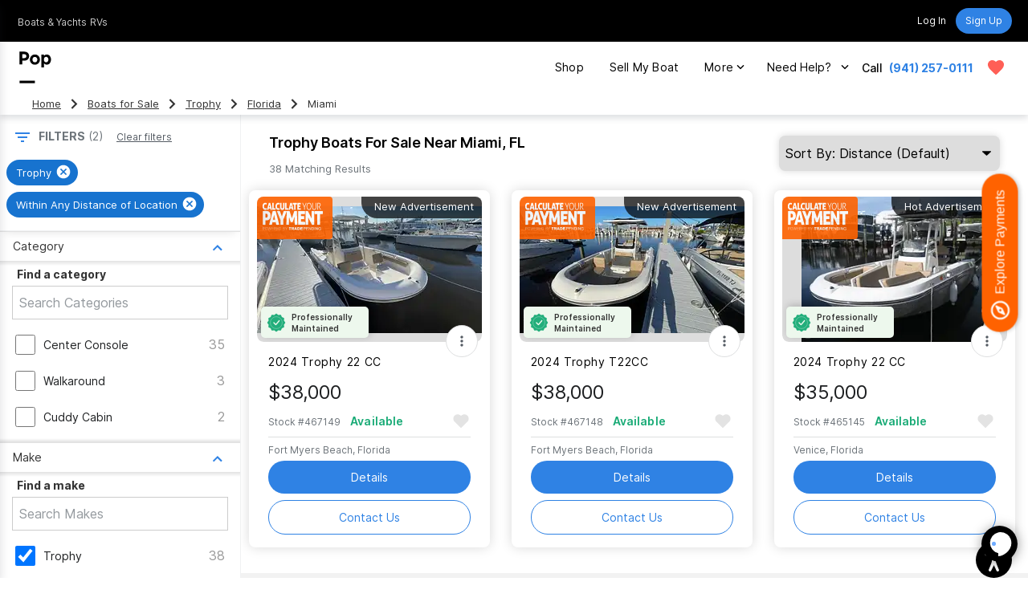

--- FILE ---
content_type: text/html; charset=utf-8
request_url: https://www.google.com/recaptcha/api2/anchor?ar=1&k=6LenMWspAAAAAF1mdgesDwF354RUInxRNXGXHlkc&co=aHR0cHM6Ly93d3cucG9wc2VsbHMuY29tOjQ0Mw..&hl=en&v=9TiwnJFHeuIw_s0wSd3fiKfN&size=invisible&anchor-ms=20000&execute-ms=30000&cb=kx1p2hjckfc7
body_size: 48477
content:
<!DOCTYPE HTML><html dir="ltr" lang="en"><head><meta http-equiv="Content-Type" content="text/html; charset=UTF-8">
<meta http-equiv="X-UA-Compatible" content="IE=edge">
<title>reCAPTCHA</title>
<style type="text/css">
/* cyrillic-ext */
@font-face {
  font-family: 'Roboto';
  font-style: normal;
  font-weight: 400;
  font-stretch: 100%;
  src: url(//fonts.gstatic.com/s/roboto/v48/KFO7CnqEu92Fr1ME7kSn66aGLdTylUAMa3GUBHMdazTgWw.woff2) format('woff2');
  unicode-range: U+0460-052F, U+1C80-1C8A, U+20B4, U+2DE0-2DFF, U+A640-A69F, U+FE2E-FE2F;
}
/* cyrillic */
@font-face {
  font-family: 'Roboto';
  font-style: normal;
  font-weight: 400;
  font-stretch: 100%;
  src: url(//fonts.gstatic.com/s/roboto/v48/KFO7CnqEu92Fr1ME7kSn66aGLdTylUAMa3iUBHMdazTgWw.woff2) format('woff2');
  unicode-range: U+0301, U+0400-045F, U+0490-0491, U+04B0-04B1, U+2116;
}
/* greek-ext */
@font-face {
  font-family: 'Roboto';
  font-style: normal;
  font-weight: 400;
  font-stretch: 100%;
  src: url(//fonts.gstatic.com/s/roboto/v48/KFO7CnqEu92Fr1ME7kSn66aGLdTylUAMa3CUBHMdazTgWw.woff2) format('woff2');
  unicode-range: U+1F00-1FFF;
}
/* greek */
@font-face {
  font-family: 'Roboto';
  font-style: normal;
  font-weight: 400;
  font-stretch: 100%;
  src: url(//fonts.gstatic.com/s/roboto/v48/KFO7CnqEu92Fr1ME7kSn66aGLdTylUAMa3-UBHMdazTgWw.woff2) format('woff2');
  unicode-range: U+0370-0377, U+037A-037F, U+0384-038A, U+038C, U+038E-03A1, U+03A3-03FF;
}
/* math */
@font-face {
  font-family: 'Roboto';
  font-style: normal;
  font-weight: 400;
  font-stretch: 100%;
  src: url(//fonts.gstatic.com/s/roboto/v48/KFO7CnqEu92Fr1ME7kSn66aGLdTylUAMawCUBHMdazTgWw.woff2) format('woff2');
  unicode-range: U+0302-0303, U+0305, U+0307-0308, U+0310, U+0312, U+0315, U+031A, U+0326-0327, U+032C, U+032F-0330, U+0332-0333, U+0338, U+033A, U+0346, U+034D, U+0391-03A1, U+03A3-03A9, U+03B1-03C9, U+03D1, U+03D5-03D6, U+03F0-03F1, U+03F4-03F5, U+2016-2017, U+2034-2038, U+203C, U+2040, U+2043, U+2047, U+2050, U+2057, U+205F, U+2070-2071, U+2074-208E, U+2090-209C, U+20D0-20DC, U+20E1, U+20E5-20EF, U+2100-2112, U+2114-2115, U+2117-2121, U+2123-214F, U+2190, U+2192, U+2194-21AE, U+21B0-21E5, U+21F1-21F2, U+21F4-2211, U+2213-2214, U+2216-22FF, U+2308-230B, U+2310, U+2319, U+231C-2321, U+2336-237A, U+237C, U+2395, U+239B-23B7, U+23D0, U+23DC-23E1, U+2474-2475, U+25AF, U+25B3, U+25B7, U+25BD, U+25C1, U+25CA, U+25CC, U+25FB, U+266D-266F, U+27C0-27FF, U+2900-2AFF, U+2B0E-2B11, U+2B30-2B4C, U+2BFE, U+3030, U+FF5B, U+FF5D, U+1D400-1D7FF, U+1EE00-1EEFF;
}
/* symbols */
@font-face {
  font-family: 'Roboto';
  font-style: normal;
  font-weight: 400;
  font-stretch: 100%;
  src: url(//fonts.gstatic.com/s/roboto/v48/KFO7CnqEu92Fr1ME7kSn66aGLdTylUAMaxKUBHMdazTgWw.woff2) format('woff2');
  unicode-range: U+0001-000C, U+000E-001F, U+007F-009F, U+20DD-20E0, U+20E2-20E4, U+2150-218F, U+2190, U+2192, U+2194-2199, U+21AF, U+21E6-21F0, U+21F3, U+2218-2219, U+2299, U+22C4-22C6, U+2300-243F, U+2440-244A, U+2460-24FF, U+25A0-27BF, U+2800-28FF, U+2921-2922, U+2981, U+29BF, U+29EB, U+2B00-2BFF, U+4DC0-4DFF, U+FFF9-FFFB, U+10140-1018E, U+10190-1019C, U+101A0, U+101D0-101FD, U+102E0-102FB, U+10E60-10E7E, U+1D2C0-1D2D3, U+1D2E0-1D37F, U+1F000-1F0FF, U+1F100-1F1AD, U+1F1E6-1F1FF, U+1F30D-1F30F, U+1F315, U+1F31C, U+1F31E, U+1F320-1F32C, U+1F336, U+1F378, U+1F37D, U+1F382, U+1F393-1F39F, U+1F3A7-1F3A8, U+1F3AC-1F3AF, U+1F3C2, U+1F3C4-1F3C6, U+1F3CA-1F3CE, U+1F3D4-1F3E0, U+1F3ED, U+1F3F1-1F3F3, U+1F3F5-1F3F7, U+1F408, U+1F415, U+1F41F, U+1F426, U+1F43F, U+1F441-1F442, U+1F444, U+1F446-1F449, U+1F44C-1F44E, U+1F453, U+1F46A, U+1F47D, U+1F4A3, U+1F4B0, U+1F4B3, U+1F4B9, U+1F4BB, U+1F4BF, U+1F4C8-1F4CB, U+1F4D6, U+1F4DA, U+1F4DF, U+1F4E3-1F4E6, U+1F4EA-1F4ED, U+1F4F7, U+1F4F9-1F4FB, U+1F4FD-1F4FE, U+1F503, U+1F507-1F50B, U+1F50D, U+1F512-1F513, U+1F53E-1F54A, U+1F54F-1F5FA, U+1F610, U+1F650-1F67F, U+1F687, U+1F68D, U+1F691, U+1F694, U+1F698, U+1F6AD, U+1F6B2, U+1F6B9-1F6BA, U+1F6BC, U+1F6C6-1F6CF, U+1F6D3-1F6D7, U+1F6E0-1F6EA, U+1F6F0-1F6F3, U+1F6F7-1F6FC, U+1F700-1F7FF, U+1F800-1F80B, U+1F810-1F847, U+1F850-1F859, U+1F860-1F887, U+1F890-1F8AD, U+1F8B0-1F8BB, U+1F8C0-1F8C1, U+1F900-1F90B, U+1F93B, U+1F946, U+1F984, U+1F996, U+1F9E9, U+1FA00-1FA6F, U+1FA70-1FA7C, U+1FA80-1FA89, U+1FA8F-1FAC6, U+1FACE-1FADC, U+1FADF-1FAE9, U+1FAF0-1FAF8, U+1FB00-1FBFF;
}
/* vietnamese */
@font-face {
  font-family: 'Roboto';
  font-style: normal;
  font-weight: 400;
  font-stretch: 100%;
  src: url(//fonts.gstatic.com/s/roboto/v48/KFO7CnqEu92Fr1ME7kSn66aGLdTylUAMa3OUBHMdazTgWw.woff2) format('woff2');
  unicode-range: U+0102-0103, U+0110-0111, U+0128-0129, U+0168-0169, U+01A0-01A1, U+01AF-01B0, U+0300-0301, U+0303-0304, U+0308-0309, U+0323, U+0329, U+1EA0-1EF9, U+20AB;
}
/* latin-ext */
@font-face {
  font-family: 'Roboto';
  font-style: normal;
  font-weight: 400;
  font-stretch: 100%;
  src: url(//fonts.gstatic.com/s/roboto/v48/KFO7CnqEu92Fr1ME7kSn66aGLdTylUAMa3KUBHMdazTgWw.woff2) format('woff2');
  unicode-range: U+0100-02BA, U+02BD-02C5, U+02C7-02CC, U+02CE-02D7, U+02DD-02FF, U+0304, U+0308, U+0329, U+1D00-1DBF, U+1E00-1E9F, U+1EF2-1EFF, U+2020, U+20A0-20AB, U+20AD-20C0, U+2113, U+2C60-2C7F, U+A720-A7FF;
}
/* latin */
@font-face {
  font-family: 'Roboto';
  font-style: normal;
  font-weight: 400;
  font-stretch: 100%;
  src: url(//fonts.gstatic.com/s/roboto/v48/KFO7CnqEu92Fr1ME7kSn66aGLdTylUAMa3yUBHMdazQ.woff2) format('woff2');
  unicode-range: U+0000-00FF, U+0131, U+0152-0153, U+02BB-02BC, U+02C6, U+02DA, U+02DC, U+0304, U+0308, U+0329, U+2000-206F, U+20AC, U+2122, U+2191, U+2193, U+2212, U+2215, U+FEFF, U+FFFD;
}
/* cyrillic-ext */
@font-face {
  font-family: 'Roboto';
  font-style: normal;
  font-weight: 500;
  font-stretch: 100%;
  src: url(//fonts.gstatic.com/s/roboto/v48/KFO7CnqEu92Fr1ME7kSn66aGLdTylUAMa3GUBHMdazTgWw.woff2) format('woff2');
  unicode-range: U+0460-052F, U+1C80-1C8A, U+20B4, U+2DE0-2DFF, U+A640-A69F, U+FE2E-FE2F;
}
/* cyrillic */
@font-face {
  font-family: 'Roboto';
  font-style: normal;
  font-weight: 500;
  font-stretch: 100%;
  src: url(//fonts.gstatic.com/s/roboto/v48/KFO7CnqEu92Fr1ME7kSn66aGLdTylUAMa3iUBHMdazTgWw.woff2) format('woff2');
  unicode-range: U+0301, U+0400-045F, U+0490-0491, U+04B0-04B1, U+2116;
}
/* greek-ext */
@font-face {
  font-family: 'Roboto';
  font-style: normal;
  font-weight: 500;
  font-stretch: 100%;
  src: url(//fonts.gstatic.com/s/roboto/v48/KFO7CnqEu92Fr1ME7kSn66aGLdTylUAMa3CUBHMdazTgWw.woff2) format('woff2');
  unicode-range: U+1F00-1FFF;
}
/* greek */
@font-face {
  font-family: 'Roboto';
  font-style: normal;
  font-weight: 500;
  font-stretch: 100%;
  src: url(//fonts.gstatic.com/s/roboto/v48/KFO7CnqEu92Fr1ME7kSn66aGLdTylUAMa3-UBHMdazTgWw.woff2) format('woff2');
  unicode-range: U+0370-0377, U+037A-037F, U+0384-038A, U+038C, U+038E-03A1, U+03A3-03FF;
}
/* math */
@font-face {
  font-family: 'Roboto';
  font-style: normal;
  font-weight: 500;
  font-stretch: 100%;
  src: url(//fonts.gstatic.com/s/roboto/v48/KFO7CnqEu92Fr1ME7kSn66aGLdTylUAMawCUBHMdazTgWw.woff2) format('woff2');
  unicode-range: U+0302-0303, U+0305, U+0307-0308, U+0310, U+0312, U+0315, U+031A, U+0326-0327, U+032C, U+032F-0330, U+0332-0333, U+0338, U+033A, U+0346, U+034D, U+0391-03A1, U+03A3-03A9, U+03B1-03C9, U+03D1, U+03D5-03D6, U+03F0-03F1, U+03F4-03F5, U+2016-2017, U+2034-2038, U+203C, U+2040, U+2043, U+2047, U+2050, U+2057, U+205F, U+2070-2071, U+2074-208E, U+2090-209C, U+20D0-20DC, U+20E1, U+20E5-20EF, U+2100-2112, U+2114-2115, U+2117-2121, U+2123-214F, U+2190, U+2192, U+2194-21AE, U+21B0-21E5, U+21F1-21F2, U+21F4-2211, U+2213-2214, U+2216-22FF, U+2308-230B, U+2310, U+2319, U+231C-2321, U+2336-237A, U+237C, U+2395, U+239B-23B7, U+23D0, U+23DC-23E1, U+2474-2475, U+25AF, U+25B3, U+25B7, U+25BD, U+25C1, U+25CA, U+25CC, U+25FB, U+266D-266F, U+27C0-27FF, U+2900-2AFF, U+2B0E-2B11, U+2B30-2B4C, U+2BFE, U+3030, U+FF5B, U+FF5D, U+1D400-1D7FF, U+1EE00-1EEFF;
}
/* symbols */
@font-face {
  font-family: 'Roboto';
  font-style: normal;
  font-weight: 500;
  font-stretch: 100%;
  src: url(//fonts.gstatic.com/s/roboto/v48/KFO7CnqEu92Fr1ME7kSn66aGLdTylUAMaxKUBHMdazTgWw.woff2) format('woff2');
  unicode-range: U+0001-000C, U+000E-001F, U+007F-009F, U+20DD-20E0, U+20E2-20E4, U+2150-218F, U+2190, U+2192, U+2194-2199, U+21AF, U+21E6-21F0, U+21F3, U+2218-2219, U+2299, U+22C4-22C6, U+2300-243F, U+2440-244A, U+2460-24FF, U+25A0-27BF, U+2800-28FF, U+2921-2922, U+2981, U+29BF, U+29EB, U+2B00-2BFF, U+4DC0-4DFF, U+FFF9-FFFB, U+10140-1018E, U+10190-1019C, U+101A0, U+101D0-101FD, U+102E0-102FB, U+10E60-10E7E, U+1D2C0-1D2D3, U+1D2E0-1D37F, U+1F000-1F0FF, U+1F100-1F1AD, U+1F1E6-1F1FF, U+1F30D-1F30F, U+1F315, U+1F31C, U+1F31E, U+1F320-1F32C, U+1F336, U+1F378, U+1F37D, U+1F382, U+1F393-1F39F, U+1F3A7-1F3A8, U+1F3AC-1F3AF, U+1F3C2, U+1F3C4-1F3C6, U+1F3CA-1F3CE, U+1F3D4-1F3E0, U+1F3ED, U+1F3F1-1F3F3, U+1F3F5-1F3F7, U+1F408, U+1F415, U+1F41F, U+1F426, U+1F43F, U+1F441-1F442, U+1F444, U+1F446-1F449, U+1F44C-1F44E, U+1F453, U+1F46A, U+1F47D, U+1F4A3, U+1F4B0, U+1F4B3, U+1F4B9, U+1F4BB, U+1F4BF, U+1F4C8-1F4CB, U+1F4D6, U+1F4DA, U+1F4DF, U+1F4E3-1F4E6, U+1F4EA-1F4ED, U+1F4F7, U+1F4F9-1F4FB, U+1F4FD-1F4FE, U+1F503, U+1F507-1F50B, U+1F50D, U+1F512-1F513, U+1F53E-1F54A, U+1F54F-1F5FA, U+1F610, U+1F650-1F67F, U+1F687, U+1F68D, U+1F691, U+1F694, U+1F698, U+1F6AD, U+1F6B2, U+1F6B9-1F6BA, U+1F6BC, U+1F6C6-1F6CF, U+1F6D3-1F6D7, U+1F6E0-1F6EA, U+1F6F0-1F6F3, U+1F6F7-1F6FC, U+1F700-1F7FF, U+1F800-1F80B, U+1F810-1F847, U+1F850-1F859, U+1F860-1F887, U+1F890-1F8AD, U+1F8B0-1F8BB, U+1F8C0-1F8C1, U+1F900-1F90B, U+1F93B, U+1F946, U+1F984, U+1F996, U+1F9E9, U+1FA00-1FA6F, U+1FA70-1FA7C, U+1FA80-1FA89, U+1FA8F-1FAC6, U+1FACE-1FADC, U+1FADF-1FAE9, U+1FAF0-1FAF8, U+1FB00-1FBFF;
}
/* vietnamese */
@font-face {
  font-family: 'Roboto';
  font-style: normal;
  font-weight: 500;
  font-stretch: 100%;
  src: url(//fonts.gstatic.com/s/roboto/v48/KFO7CnqEu92Fr1ME7kSn66aGLdTylUAMa3OUBHMdazTgWw.woff2) format('woff2');
  unicode-range: U+0102-0103, U+0110-0111, U+0128-0129, U+0168-0169, U+01A0-01A1, U+01AF-01B0, U+0300-0301, U+0303-0304, U+0308-0309, U+0323, U+0329, U+1EA0-1EF9, U+20AB;
}
/* latin-ext */
@font-face {
  font-family: 'Roboto';
  font-style: normal;
  font-weight: 500;
  font-stretch: 100%;
  src: url(//fonts.gstatic.com/s/roboto/v48/KFO7CnqEu92Fr1ME7kSn66aGLdTylUAMa3KUBHMdazTgWw.woff2) format('woff2');
  unicode-range: U+0100-02BA, U+02BD-02C5, U+02C7-02CC, U+02CE-02D7, U+02DD-02FF, U+0304, U+0308, U+0329, U+1D00-1DBF, U+1E00-1E9F, U+1EF2-1EFF, U+2020, U+20A0-20AB, U+20AD-20C0, U+2113, U+2C60-2C7F, U+A720-A7FF;
}
/* latin */
@font-face {
  font-family: 'Roboto';
  font-style: normal;
  font-weight: 500;
  font-stretch: 100%;
  src: url(//fonts.gstatic.com/s/roboto/v48/KFO7CnqEu92Fr1ME7kSn66aGLdTylUAMa3yUBHMdazQ.woff2) format('woff2');
  unicode-range: U+0000-00FF, U+0131, U+0152-0153, U+02BB-02BC, U+02C6, U+02DA, U+02DC, U+0304, U+0308, U+0329, U+2000-206F, U+20AC, U+2122, U+2191, U+2193, U+2212, U+2215, U+FEFF, U+FFFD;
}
/* cyrillic-ext */
@font-face {
  font-family: 'Roboto';
  font-style: normal;
  font-weight: 900;
  font-stretch: 100%;
  src: url(//fonts.gstatic.com/s/roboto/v48/KFO7CnqEu92Fr1ME7kSn66aGLdTylUAMa3GUBHMdazTgWw.woff2) format('woff2');
  unicode-range: U+0460-052F, U+1C80-1C8A, U+20B4, U+2DE0-2DFF, U+A640-A69F, U+FE2E-FE2F;
}
/* cyrillic */
@font-face {
  font-family: 'Roboto';
  font-style: normal;
  font-weight: 900;
  font-stretch: 100%;
  src: url(//fonts.gstatic.com/s/roboto/v48/KFO7CnqEu92Fr1ME7kSn66aGLdTylUAMa3iUBHMdazTgWw.woff2) format('woff2');
  unicode-range: U+0301, U+0400-045F, U+0490-0491, U+04B0-04B1, U+2116;
}
/* greek-ext */
@font-face {
  font-family: 'Roboto';
  font-style: normal;
  font-weight: 900;
  font-stretch: 100%;
  src: url(//fonts.gstatic.com/s/roboto/v48/KFO7CnqEu92Fr1ME7kSn66aGLdTylUAMa3CUBHMdazTgWw.woff2) format('woff2');
  unicode-range: U+1F00-1FFF;
}
/* greek */
@font-face {
  font-family: 'Roboto';
  font-style: normal;
  font-weight: 900;
  font-stretch: 100%;
  src: url(//fonts.gstatic.com/s/roboto/v48/KFO7CnqEu92Fr1ME7kSn66aGLdTylUAMa3-UBHMdazTgWw.woff2) format('woff2');
  unicode-range: U+0370-0377, U+037A-037F, U+0384-038A, U+038C, U+038E-03A1, U+03A3-03FF;
}
/* math */
@font-face {
  font-family: 'Roboto';
  font-style: normal;
  font-weight: 900;
  font-stretch: 100%;
  src: url(//fonts.gstatic.com/s/roboto/v48/KFO7CnqEu92Fr1ME7kSn66aGLdTylUAMawCUBHMdazTgWw.woff2) format('woff2');
  unicode-range: U+0302-0303, U+0305, U+0307-0308, U+0310, U+0312, U+0315, U+031A, U+0326-0327, U+032C, U+032F-0330, U+0332-0333, U+0338, U+033A, U+0346, U+034D, U+0391-03A1, U+03A3-03A9, U+03B1-03C9, U+03D1, U+03D5-03D6, U+03F0-03F1, U+03F4-03F5, U+2016-2017, U+2034-2038, U+203C, U+2040, U+2043, U+2047, U+2050, U+2057, U+205F, U+2070-2071, U+2074-208E, U+2090-209C, U+20D0-20DC, U+20E1, U+20E5-20EF, U+2100-2112, U+2114-2115, U+2117-2121, U+2123-214F, U+2190, U+2192, U+2194-21AE, U+21B0-21E5, U+21F1-21F2, U+21F4-2211, U+2213-2214, U+2216-22FF, U+2308-230B, U+2310, U+2319, U+231C-2321, U+2336-237A, U+237C, U+2395, U+239B-23B7, U+23D0, U+23DC-23E1, U+2474-2475, U+25AF, U+25B3, U+25B7, U+25BD, U+25C1, U+25CA, U+25CC, U+25FB, U+266D-266F, U+27C0-27FF, U+2900-2AFF, U+2B0E-2B11, U+2B30-2B4C, U+2BFE, U+3030, U+FF5B, U+FF5D, U+1D400-1D7FF, U+1EE00-1EEFF;
}
/* symbols */
@font-face {
  font-family: 'Roboto';
  font-style: normal;
  font-weight: 900;
  font-stretch: 100%;
  src: url(//fonts.gstatic.com/s/roboto/v48/KFO7CnqEu92Fr1ME7kSn66aGLdTylUAMaxKUBHMdazTgWw.woff2) format('woff2');
  unicode-range: U+0001-000C, U+000E-001F, U+007F-009F, U+20DD-20E0, U+20E2-20E4, U+2150-218F, U+2190, U+2192, U+2194-2199, U+21AF, U+21E6-21F0, U+21F3, U+2218-2219, U+2299, U+22C4-22C6, U+2300-243F, U+2440-244A, U+2460-24FF, U+25A0-27BF, U+2800-28FF, U+2921-2922, U+2981, U+29BF, U+29EB, U+2B00-2BFF, U+4DC0-4DFF, U+FFF9-FFFB, U+10140-1018E, U+10190-1019C, U+101A0, U+101D0-101FD, U+102E0-102FB, U+10E60-10E7E, U+1D2C0-1D2D3, U+1D2E0-1D37F, U+1F000-1F0FF, U+1F100-1F1AD, U+1F1E6-1F1FF, U+1F30D-1F30F, U+1F315, U+1F31C, U+1F31E, U+1F320-1F32C, U+1F336, U+1F378, U+1F37D, U+1F382, U+1F393-1F39F, U+1F3A7-1F3A8, U+1F3AC-1F3AF, U+1F3C2, U+1F3C4-1F3C6, U+1F3CA-1F3CE, U+1F3D4-1F3E0, U+1F3ED, U+1F3F1-1F3F3, U+1F3F5-1F3F7, U+1F408, U+1F415, U+1F41F, U+1F426, U+1F43F, U+1F441-1F442, U+1F444, U+1F446-1F449, U+1F44C-1F44E, U+1F453, U+1F46A, U+1F47D, U+1F4A3, U+1F4B0, U+1F4B3, U+1F4B9, U+1F4BB, U+1F4BF, U+1F4C8-1F4CB, U+1F4D6, U+1F4DA, U+1F4DF, U+1F4E3-1F4E6, U+1F4EA-1F4ED, U+1F4F7, U+1F4F9-1F4FB, U+1F4FD-1F4FE, U+1F503, U+1F507-1F50B, U+1F50D, U+1F512-1F513, U+1F53E-1F54A, U+1F54F-1F5FA, U+1F610, U+1F650-1F67F, U+1F687, U+1F68D, U+1F691, U+1F694, U+1F698, U+1F6AD, U+1F6B2, U+1F6B9-1F6BA, U+1F6BC, U+1F6C6-1F6CF, U+1F6D3-1F6D7, U+1F6E0-1F6EA, U+1F6F0-1F6F3, U+1F6F7-1F6FC, U+1F700-1F7FF, U+1F800-1F80B, U+1F810-1F847, U+1F850-1F859, U+1F860-1F887, U+1F890-1F8AD, U+1F8B0-1F8BB, U+1F8C0-1F8C1, U+1F900-1F90B, U+1F93B, U+1F946, U+1F984, U+1F996, U+1F9E9, U+1FA00-1FA6F, U+1FA70-1FA7C, U+1FA80-1FA89, U+1FA8F-1FAC6, U+1FACE-1FADC, U+1FADF-1FAE9, U+1FAF0-1FAF8, U+1FB00-1FBFF;
}
/* vietnamese */
@font-face {
  font-family: 'Roboto';
  font-style: normal;
  font-weight: 900;
  font-stretch: 100%;
  src: url(//fonts.gstatic.com/s/roboto/v48/KFO7CnqEu92Fr1ME7kSn66aGLdTylUAMa3OUBHMdazTgWw.woff2) format('woff2');
  unicode-range: U+0102-0103, U+0110-0111, U+0128-0129, U+0168-0169, U+01A0-01A1, U+01AF-01B0, U+0300-0301, U+0303-0304, U+0308-0309, U+0323, U+0329, U+1EA0-1EF9, U+20AB;
}
/* latin-ext */
@font-face {
  font-family: 'Roboto';
  font-style: normal;
  font-weight: 900;
  font-stretch: 100%;
  src: url(//fonts.gstatic.com/s/roboto/v48/KFO7CnqEu92Fr1ME7kSn66aGLdTylUAMa3KUBHMdazTgWw.woff2) format('woff2');
  unicode-range: U+0100-02BA, U+02BD-02C5, U+02C7-02CC, U+02CE-02D7, U+02DD-02FF, U+0304, U+0308, U+0329, U+1D00-1DBF, U+1E00-1E9F, U+1EF2-1EFF, U+2020, U+20A0-20AB, U+20AD-20C0, U+2113, U+2C60-2C7F, U+A720-A7FF;
}
/* latin */
@font-face {
  font-family: 'Roboto';
  font-style: normal;
  font-weight: 900;
  font-stretch: 100%;
  src: url(//fonts.gstatic.com/s/roboto/v48/KFO7CnqEu92Fr1ME7kSn66aGLdTylUAMa3yUBHMdazQ.woff2) format('woff2');
  unicode-range: U+0000-00FF, U+0131, U+0152-0153, U+02BB-02BC, U+02C6, U+02DA, U+02DC, U+0304, U+0308, U+0329, U+2000-206F, U+20AC, U+2122, U+2191, U+2193, U+2212, U+2215, U+FEFF, U+FFFD;
}

</style>
<link rel="stylesheet" type="text/css" href="https://www.gstatic.com/recaptcha/releases/9TiwnJFHeuIw_s0wSd3fiKfN/styles__ltr.css">
<script nonce="b_mxl6fbrLgxzB3BL6kNLg" type="text/javascript">window['__recaptcha_api'] = 'https://www.google.com/recaptcha/api2/';</script>
<script type="text/javascript" src="https://www.gstatic.com/recaptcha/releases/9TiwnJFHeuIw_s0wSd3fiKfN/recaptcha__en.js" nonce="b_mxl6fbrLgxzB3BL6kNLg">
      
    </script></head>
<body><div id="rc-anchor-alert" class="rc-anchor-alert"></div>
<input type="hidden" id="recaptcha-token" value="[base64]">
<script type="text/javascript" nonce="b_mxl6fbrLgxzB3BL6kNLg">
      recaptcha.anchor.Main.init("[\x22ainput\x22,[\x22bgdata\x22,\x22\x22,\[base64]/[base64]/[base64]/ZyhXLGgpOnEoW04sMjEsbF0sVywwKSxoKSxmYWxzZSxmYWxzZSl9Y2F0Y2goayl7RygzNTgsVyk/[base64]/[base64]/[base64]/[base64]/[base64]/[base64]/[base64]/bmV3IEJbT10oRFswXSk6dz09Mj9uZXcgQltPXShEWzBdLERbMV0pOnc9PTM/bmV3IEJbT10oRFswXSxEWzFdLERbMl0pOnc9PTQ/[base64]/[base64]/[base64]/[base64]/[base64]\\u003d\x22,\[base64]\\u003d\x22,\[base64]/DrTZzD8K4KBrCswXDvsOOw4rCoxoAZ1TChF7DssO5BsKXw7LDoirCrnTChghjw5DCq8K8akbCmzMcWQ3DiMOfRsK1BkzDmSHDmsK7XcKwFsOhw5LDrlUMw6bDtsK5LTkkw5DDtBzDpmV1wqlXwqLDikVuMyHCnCjCkj0ONHLDqw/DklvClCnDhAU7IxhLD1TDiQ81EXo2w59idcOJZ0cZT2fDo11twoJ/Q8Owf8OQQXh/[base64]/e8Kiwq4wT389w482V8Oow7JnIsKHwoHDm8OVw7MMwpsswotDZXgUOsO9wrU2OMKQwoHDr8Khw5xBLsKSLQsFwoEtXMK3w7/[base64]/[base64]/wqYjBTdmMA7CucKtQMOtUcKnFcKmwpvDiRrDnj/DqH1NWl9EKMKAbHrChiTDvn7DocOAJcOHJsOYwokREUPDpsOSw5vDj8K4KcKNwqVawpXDlW3ChgJhKGlkwpjDhMOjw5/CvMKawpQ6w5FGAsKUBWrChsKYw48YwovCqU/CqVYMw73DnWMeJ8K7w4rCn2plwqI7IMKGw4BRBwNRaEdBecK5J0kGcMOBwqgUYl5Lw7p5wq/[base64]/[base64]/[base64]/DlUlwcMKoRsKZGTfCpsO6w4/DjDvDnMOvCmXDpMKswo91w5goTQNLbhHDusOdBcO8XENrPMOWw4lvwqDDlALDj309wrjChcO9K8OhKlDDlwF8w69cwprDv8KjeWzCnFZbJ8OOwqjDmcO7TcOcw7jCjm/DgSoVT8K6ZQljfcK7V8KCwrwuw70HwofClMKPw6zCul0Ww7rCsHlNc8OKwp0WA8KGP2gQbMOjw7bDssOAw67CkkfCmMKdwqfDt3LDtHvDljPDqcOsPHfDrRrCgS/DmzlZwp9dwqNRwqTDtxMXwoLCv1Nsw5nDkDzCtmPCrDHDq8Kaw68Vw6jDgMKYPCrCjEzDqQd0BFDDtsO/wp3CmsOGNcKow5sZwrTDqxAowobCulcZTMKXw4fCisKKAMKDwoASwo7Dl8O9bMOAwqrCvh/[base64]/CssKVesOxNsOramBFw55/dW8dwpzDmsK/[base64]/Dr8OBEcKTwqDDti/CosKfwpFgwpRAYMKKw4HDs8OLw5hRw5LDpMKEwqLDnSzCtTjCqV/CjsKZw4zDjALCicOvw5nDoMK/[base64]/[base64]/CocKYKcKGwr7Dk8OHw4rDjAgpDcKIwoDDsTlcIcO2w55eC1rCjwI+SnYrwrPDvMOowpPDg2zDtipfDMKQR1w2wqnDgXhdwoDDlB7CinFOwpzCjC4UDRjDnmUswoHDl2LCt8KMw5kjTMK6wqlGAw/DtznDr2d2I8Kuw78vW8KzKB4PLhJYCTDCojVKNMOaOMObwoUxIEwKwpMmw5HCnnEEUcOXYsKrcinDpi9IZMOMw6/[base64]/[base64]/[base64]/[base64]/DhWFAw6A7GE3CiU1rLMO8w5dxw4HChMOMUMOrDC3Dvy5IwrfCr8KlM1Fbw6PDkmYPwpbCr1nDtcKIw54cIsKTwoJjT8OgDhzDrj5SwqAVw70awq7ClD/DgcKyJV7DswnDhxzDsifCm0x0wq09eXTCkGzCqnoON8KQw4vDnsKeKyHDqlFyw5jDpsOhwqFyLWjDkMKMa8KTPsOCwrRhAjrCq8KoSDzDrsKsGXsFU8O/w7nCixTDkcKjw5bCgivCrAADw7HDtsOJSMKGw5rCj8Knw7vCmWvDkhAnYcOBG0XCln/DsUsqAcOdACACw5NkPzFZC8KGworCncKcWsKrw7PDn0IewqYAw7jCj1PDmcOewoNxwpnDi0/[base64]/DscKuwogZMk/DqBrDu8KqKiRsQcK0SUXCj2bCk3R2VBwSw7PCqsK/w4nCvGDDtsOFwrUuPsKBwrPDiXXCmsK1MsK0w4UERcKEwpfDhg3DsDLCksOvw63Cv0TCscKrecOnwrTCkXdtQ8KWwoBgasOJWT9xWMKbw7U3w6Bfw6LDilghwpjDnitoZ2M+N8KsARg7Ol/CuX54Vw1wJytUQhjDgS7DnwTCnSzCmsKfMBTDoiXDqn9jw6LDgxsqwqI3w6TDsi/Dt3dLaFTCu2ZKw5fDnEbDlMOIKEXDo3MZw6h9MRvCv8Kxw6lzw4jCowg2KQUOw5kSX8OJF37Cj8Oyw7AVTsKEBsKXw4oZwqh8w7tEw7TCqMKwVyXChzjCu8O8XsKYw7w3w4rClsOew5PDsjXCg1DDrmcvK8KawpQ6wqY/wpJDWMOtQcO/[base64]/w4XDj8KMV8KzwoHDkcOww644wrNew6nCpHwmw7Z8w4hoesKWwrTCtcOiMcOswpvCoxLCosKzwrfDm8K5MFzDsMObw6kWwoVdw59+w7Alw5LDl2fCmMKCwprDocKgw7nDvsOYw6dDwqTDlz/DsFEAw5fDiQLCgsKMIitHBBHDsgDComohWlJPwobDhcK9wq/DrcOaJcOZImcPw75zwoFVw4rDicObw5VpLcKgMXtgaMOmw7w9wq0nZDotwq4AVsOMwoA1wpXCkMKXw4E3wqzDh8OhasOsKcOoS8K9w6PDuMOWwqYNYhwfRRIaHMKpw6XDu8Kzwq/Cg8O1w5RjwrwXME81czDDjCx4w580DsOtwobDmRvDqsKyZTLCjcKEwprCkcKBBcOQw6LDpsOpw7/ClkjCiH4QwrrCjcOKwpEgw6Uqw5rCuMK5w6cYfsO7b8OIbcOjw5DDv3VZdH4Zw4HCmhkWw4DCisOgw45OGMObw7MOw5fDoMKYw4VVwrxsayB/dMOUwrRnwoN1HHvDuMKvHDI5w5sYN0jCvcKDw7AWZsKpwp/Dv0cfwplIw4fCiWHDsEwnw6DCmQIuKhdsH1BYXcOJwoAmwoM9c8KkwrAiwq1tUC3CnsKuw7BHw7xaUMOtw5PDjWEUwqXDnG7CnX56ElYYw7klbcKlHMKYw5tdw781dsK8w7zCs3vChzLCscKowp7CsMO/fCbDkzXCpQxcwqwaw6QdMhclwrbCuMKbfWArZ8OJwrQsal8uw4deRGjDqEFTUMKAwqwVwrsGF8KmdsOuWA03w77CpSpvVBc1VMORw6c9VcOMw53CpEB6woPCnMO/wo5vwpE4w4zDl8KQwpPCuMO/OlTDscK/wo13wp1Ywqdfwq9mS8OGaMOww6Iww5IBAh/DnVLCkMKbFcOcZTtbwq40PcKQWjDClCoDasOMC8KKZcKHR8OMw6LCrsKYw6LClsK4esKMSsOJw47CmVE8wrjDvTTDp8KvVlDCjEkcAMO/QMOmwpLCqTNSS8KgLcKFwoFBUsOdcz4pUQjDkQEVwrrDpcKjw7ZAwqgHIFo+W2LCiBPCpcKLw70ZBWF3wozDnw/DgXRZZScuX8OQwpFCKgFUXsKdw5nDoMOdCMKgw6dcQ2ApS8Kuw5kjFsOiw67ClcOzW8OKBC8kw7TDtXXDj8OuDyjCqsOlCG8qwrnDnH/DuXTDvnwPwptMwo4bw5w/wrvCuwzCmS3DilNMw7okwrgNw4/DhcKdwp/Ck8OjPQ7DiMOYfBtdw4V8wp47wqxVw6wLNixtw47DlMOqw6jCk8Kawp89dE1qwq9cemLCtcO4wq3CjsKJwqIGw7QZAEtqLSl1OXlWw5htwpDCh8Kewo7CgwnDicKWw4bDm3h7w7Vsw414w4DDlz/DocKNw6TCvcKyw6nCvwNkaMKkWMK7w5xXeMKgw6bDvsOlA8OKFcKzwqXCgXkIwrVww6/DmMKdBsOOFEHCo8OFwohDw53DpMOlw4XDnFVAw4PDqcO/w4IxwqPCklJ3woJ8KcO1wojDtcKtJyTDs8OQwrdFdMKsS8O1w53CmE/CgHhtwofDsicnw4BTI8ObwqkKBcOtc8OvIxJmwp5oUMOGTcKnKcK4ZsKZZ8OTfw1Dwq4SwpvCn8O2wqDCjcOEW8OfQcKka8KTwrjDhQg5E8O0NMKJG8KxwooXw7jDtifDmyxcwrhxVXbDp1RQB0/[base64]/[base64]/ClXDCtxk0c3ZVdUgpwpttacOZw6Aqw4BDw4XCsivCsnkXMjFKw77CkMO3KwJ3wr7DlcK8wp3CgMOELyvCiMKTUVTCkTTDn3jDkcOjw7fCuABQwr4bfCpPP8K/DXPDq3gERnbDrMKwwovDtsKSXDnDtMO7w6YyO8Kxw77DocOCw4XDtMKreMOawrxWw7Exw6fCkcKkwpzDh8KMw6nDvcKLwonCklVtUhfDkMO7G8KdfxI0wopkwpLDh8KRw7jDi2/ChcOCwrzChCBMdF5QO1zCuWjDocOYw4RSwoEeC8KxwpDCmMOYw7Y9w7pGw5kRwq1jwodhBcOlDcKADsOQW8KHw5ctTMOlUMObw7zDiCLCi8OkNVvCh8OVw7NUwq1bWWlyXSLDhnkTw53CpMOOXgAEwqHCpQfDuAkodMKWfUFqYzUYMsKqfWxdPsOBJsOGWl/Dh8O2TXHDsMKfwolXP2HCosKkw7LDvWPDsX/DnF5Uw6XCjMKuMcOie8KheV/DhMOLesOVwo3CuBbCuxdswrjCqsKKw5vCs1XDqz/[base64]/[base64]/CuxhoAMKjwrw3IcK/FsKGwokpwrd+wo8kwpjCtFPDocOlO8KKLMO2RXzCq8K3w6d2OGzCgGhGwpAXw5XDlm1Cw6QHXRZIR1vDlDUdBsOQIsKyw6opfcODw7/[base64]/wp/CgB/CpDHCksONbGpVw6A9wp1ne8KYdyzClMOyw4HChCfCk1p0wo3DuhzDjALCsTRSwpfDn8K2wrwaw5ErYcKUFFjCscKrFcOvwo/DjEkQwp7DqMKcDy8sa8OsNEZNTsOBbkbDmcKSw4LCrGRJLBcBw5/CpcOiw6l1wq/DqkXCqTRPw7PCuS9swo4NVh0GM2DDlsK3w7nCl8Kcw4QqEhPCoQVAwrduU8KSS8Kkw4/CixYvY2XCsGDDtVUhw4M0w4XDnCtkbkcHNsKsw7pTw4lkwo4Ww6bDmxTCrRbCm8KIw7zCqxl6dMK7wqnDvS85VMOJw4jDgcKHw5XDkzjCoGNCC8O9C8K5ZsKSw5HDgcOfBCkpw6fDkcOtYzsdN8OFezPChVogwrxwZ0tQSsOnSGnDrU/[base64]/DpgxJC8KVwqMnwrsAXHrDusOaDU/DsiJ6XsKvKmDDjH7CvVXDmSt8Z8KaIMKSwqjDsMKqw4fCvcKdTsOUwrLCsG3DtzrDj28kw6Fvw5Zww4lweMK0wpLDicOTHcKewp3CqBbDkMK2XMONwr/CiMOTw6TDmcKpw55Qw40Pw59EGQjDmA/Ch3IxScOWVMKOS8O8w7/DgihKw4h7WATCtzYJw6QeLiDCm8K3wpjDjcODwrfDvzIew7/CmcOtW8O9w69kw4IJG8KFw4ZvFsKhwrjDjXnCvcOJw5rCgCdpNcKBwpUTNxzDhsOOBELCn8KOBlthLAHDg1zDr0xuw7ZYfMODYcKcw7/Cl8KOXHjDpsOlw5DDnsKsw6gtw7dbN8OIwqfCoMKZwpvDqGzCgMOeByxTXy7Dg8Oiwrp+DAoOwrvDmBxsW8KIw44IXMKIX0/CmRvDkGDDgGUGFSzDi8KswqJCEcOXPhTDvMKXPXJswpDDlMOWwq/DvDzDg2x0wpwYdcKQZ8OXbxdNwrHCjwfDlcKFDWLDsF51woDDlMKbwqMxDsOZcV7Ct8K0TGDCqnJxWMO6IMKkwozDmcKFa8KOL8OpFnRowozDisKUwpPDscKTLznDgMKmw5x0AsKew7nDs8Oxw7dvDhfCrsKbEwIRUxLDgMOnw7HCkMKsbGMAUcOBMMOlwp0hwoM/WFHDgMOywqciw4nClkPCsEXCrsKEVMK+PBsVHMKDwqJ7wojCgynDkcOhI8OVfx/CkcK7OsOqwokVXABFLgBrbsO1U0TDq8OHR8O/[base64]/CncOhw4zDnFXDpcOkCX8RwqtTw4cFMsOBwq1EFlzCjQR2w7wCRcOhJXrCpzbDtDnCkgdHA8K+LsKGcMOsPcOUQMO3w7YgKF1NPQTChcO+ODXDu8Kuw7jDvg7CpsOBw6F/dCLDkG7Dv3Mlwok6VsKhb8OSwp9Lf00vTMOjwp9UO8K1eTPDuyXDuDUlCy0YS8K0wrtQRsKzwqdjw6tqwqrDt3Jfwrh9YEHDp8ODeMO0EiDDrkxpFnXCqE/ClsOsDMOcamdXU1vCoMK4wq/CtCnDhCMxwqTDpwPCncK/w7DDmcODFsOBw7bDnsKlTVNqPMKzw5TDokJtw5XDlE3DssOhF2fDqE9nVmZyw6fDrFHCksKbwp/[base64]/DtMKJGi8tICtNwqvChW5GNQDDn1V1wrvDgsK9wrE7McOWw41ywppAwoY3ci7CksKPwotpecKnwqYAe8OBwpNPwpXCjCJIH8KEwoLDkcOzw5VZwq3CvgPDkXcYEhAmR1TDqMK5w5dmUls6w5HDkcKbw5/CjVjCgMOEckYTwo/[base64]/ClMKzwpnDuGvCgwvDoV3CunPDhMKSBzPDt1tqHsKMw5BywqvClEbDlMKoP3bDvWTDrMO5RsOVGMK9wobCj1p/wrhlw5UgVcKiwpRZw63DpEnDqMOoGlLCiC8QS8OoE1LDhAITImNiGMKAwr3CiMK6w7huJATCmsK0fCxBw5c1O2HDq17CoMKQRsKFYsOuf8K8w7LDiBHDiFbDu8KswrxDw4pcEcK/wrrCgljDgW7Dk1TDplPDpADCh0rDtggDfGnDhQgFQxR8LcKBYy7Dl8O5wqPDu8KAwrhxw4cuw57DlE/Cmk1JbcONFjQtUi/DlsO+Fz/[base64]/R8K+wo7CrcKSw6Z1SMKXGcO0wpheLEXDkMOfd0DCjGQWwrMww7R0L3vCgEV3wpoQcQ7CtyfCs8OEwqACw7pfCMKnFsK5esOjdsO9w5HDrcOHw7nDpH1dw7snNUFEbBEAKcKeWsKhAcKpQ8OJUCwYw7wwwr/Ct8OBN8K9ZcODwoVEQ8OOwqsBwp/DicOywp5Rw6s9wqPDgwcRezfCjcO2RcKywp3DnMKIMsKkVsOAL1rDgcKUw7fCqDVpwpLDtcKdP8OZw40gHsOlw4rCtSNZJUQTwqpjRmDDmXZpw7LCiMO/wqMvwp7Ds8OMwqnDq8OBCirDl3HCmCfCmsKiwr5/NcKqHMKHw7RvGxrDmXLCmVtrwrhxM2XCqMKkw43CqE0LDn5LwoROw71+wqFBZ2jDhkDCpkFPw7Qnw6wpw71fw5zDlC7CgcKOwqHDk8O2b2E/wozCgSzDksOUwp/CqjjCuFAvVnwTw6rDlxbDlyJ+KMOuX8Oow6opKMObwpXCq8OsAsKZJXZkagZGFcKVTcKYwqNncWHClsOuwoUKJCEYw6IMVCjCqEXDjm0ZwpTDm8KCPDPCkWQBf8OhIcOzw5bDiRZiw6AUw5jCo0U7LMK6wozDnMOmwrvDncKrw6xaPMK0wqYYwqXDlkQiWUc/N8KMwpbDmsODwoXCgMOtEHAZWGZEDcOAw4tLw6xMwpvDv8OSw7vCqE51woFawpnDiMOPw67CjsKDezY+wo1INBonwrrDuhlnw4IIwoHDmsK4wp9HJio1acOhwrNWwpkJQihUecO/w7sWegslZBDCm0HDhRoZw7bCvkLDucONGWFMQMKxwrnCnwfClRkCKwLDk8OwwrE0wqRIGcKfw5jDisKlw7DDucOawpDChcKgPMO9wrrCmz/[base64]/SAfCpQEMw4J3wqXCr8O8RMOJwr7CoMKAwpLCoGstHcKwHXrCixs9w5jDmsKYW1U+TMKNwpA8w6gUKi7DpcKzS8KBdm7DvETCusOEwoQUO1V6W31Uw4pVwp93wpzCnMKlw6jCvCDCmwx7S8KZw6MEKh/CvMOuwpNxKi1cwrUOcsKGXQnCrDcDw57Dti/CnmcnfHQMFh/Djwg2w47Dm8OnOxp5OcKYwpdBRcKiw6HDoX4/CE0iSsORTsOxwo3Dn8OnwoYTw6nDqBXDoMKZwrcww5VWw4YFQnLDm1Yxw5vCmjPDhsKUe8KHwoIlwrvDu8Kee8OYcsO9wolMfRbDoSJZDMKMfMOhGMKfw6sGAH3CvcOBEMKRw6fDg8KGw4olfFJsw5vChcKpGsODwrMpeWjDtijCg8O7fcKpJmoLw6TCuMKNw6AlYMO/wrdqDMOBw49nJ8Kgw4RnV8K+ZjY5wrhFw4LChsKPwoPCnMKXXMOYwoTDnkpaw7nDl1XCucKaW8KyIcOewpkqCcK/WcKFw7MtEcOxw77DqMKic0Q/[base64]/DqlUCE2gOeVctw68Bw5PCq0/CgsOrwrDCoHQPwqfChUIJw7PCigsKCDnCnHrDlcKiw70pw6DCsMOew7jDpMK3w7J5WXYcI8KNC18xw5HCmsO5NMONecOJGsK0w53CrikhK8O7fcOuw7dDw4fDkxDDmD/[base64]/DjQ7DgUtHURTCt8Kfw4rDs8OBBDLDhlbCnnrDrWrCtcOvc8O9DMKuwrtUJsOfw5ZmX8Ouw7UtXcK0wpBMWSljSEHDrsOdTR3CkwTDjGnDn17DsUR0MsKnahEgw5jDiMK3w4NGwp1TOMOQdB/DnCrCtsKEw7gwRXDDtMOiwpQ5cMOxwoXDsMKeTMKRwpbDmypmwpPDhWtWDsORwpnCu8O6P8KXLMOwwowiK8Kfwo5/csK/[base64]/DvcKvwrcUw53CmMOEWcO5dAPDl03CksKXw6zDt3xBworDlsODw5TCkTI+w7YJw5cmAsKbM8KXw5vCoy0Rw7wLwpvDkzcDwrbDm8KmSQ7DmsKLEcOdI0UNKV/DjRh4w7jCosK/asO9w7vDlcKNIhIdw7VowpUtXcOREcKvGBEkK8OYUWQVw4wMCMO8w4nCklwdUMKlTMOyBcK3w5kfwoA8wqvDhsOOw5jCoQsiRG/CgsKkw4sxwqZwIiTDjj/DjsOSFiTCv8KZwp3CisOhw7PDiToDQ3U/w5JYwq7DtMK/wogWKMKdwp/CnyR1wp/CjVXDnRPDqMKIw7sEwrcha0p3wqtZAsKNwr40fGfCiD/CvS5Ww6Bcwq46HhfDsQ7DssOOwodMPcKHwoLCkMO7YiAJw6xIVTATw7sVPMKww555wqVkwrMZX8KFK8K1woNhS2NCC3TDsQpvNUzDvcKfA8KhD8OiIcKnKEE/w4MbZgXDgV/CjMOiwqvDrcODwqtBEVTDtsOOO1XDkldnNUB0YsKGBMK3W8Kxw5fCjGbDmcOYw5XDt0EFJwlVw6PCrsKJKcO3Q8Kyw5omwqXDkcKKYsOmwrAnwpXCnwccGC9Yw4TDqQ12OsOfw5khwrDDr8O/bDx8IcO0NijDpmbDqMOyFcKPfiPCu8O/woPDkwXCmsO7dAUKw493XzfCuHxbwpp1OMKCwqI9EsO3d2fCkGpqwowIw47Dj0BYwo5KJsOtWHXCpxXCv1Z7OlB4wrlqwrbCu2RWwqBNw4dIWhfCqsO+WMOjw5XCiVIGYB5uChjDpsKMw73DisKYw6FfY8O8MnR9wonCkV5Vw6/DlMKINwbDu8Kywqs+LkLCmx1Jw5QywoTChH4vTMORQkJ3w5wuIcKpwosAwq1uXsOAccOIw7JfKRLDgn/Ci8KOD8KoIMKIFcOAwoTDk8KjwqAAwoDDtWIJwq7DlBXCpzVFw6tLcsKNRA/DncO7w4XDqcKsOMKlcMONDBg0wrV+wo4EUMOtw63DqTbDhy5BbcKLDsKSw7XCvsK+wpTDu8ORwpHCusOcKcOgGl0JNcK+cWHDgcOAwqorRWtIPHrDhMKpw6TCgzJBw69mw6gXQAnCj8O3wo3Cq8KSwqFaaMK1wq/[base64]/HiICwoHCrAhCbEZfw4XCkFA3G3HCmwjCvWvDh8OAw7nDknXDgWzDjMKHHnINwpnDs8Kww5bDrMOvU8OCwrdzaHrDgT88w5vDn00ICMKXVcKdDl3CjcO/[base64]/wrzCiMKcwq7CiRnCgA7CusKFwpHDiMOlw5pZwrNIB8OCw4cqwrZRWcO/wpwPQsK+w5hddsK4wpF5w7pEw63ClCLDkjbCvXfCmcO/[base64]/[base64]/wqwCw75cwpHDpcKmwolYOcKZCsK2wqHDnwrClEnDqSdnYz1/REzCvcOPBsKwPzlFEk7CkA5aDjkZw6g6fUzCtQE4GyvCpwR0wpl9wqR/JMOJfMO2wrTDo8Ovd8K0w6MgSHIeZsKXwojDscO0woNIw4kjw7HDpcKpS8O8wpUDScO5w7wBw6rDucOkw7hqOcK3JMOVeMOgw5h/w7RVw5Bbw6HCuCgWw4rCl8KAw7JCBMKcMwHCosKTXznCn1rDicK8wpnDojYPw6PCn8OHEsO3YcOUwqwNRn1Zw5LDksOuwrgqaEvDlcKlwrjCs10cw7HDhMO8UHTDksOXGjTCtMOkPzbCrFE4wrnCti/DsWtWw4JdTcKNEG57wrPChcKJw7/[base64]/[base64]/CmMK4wq7CkcOQNjvDr8OBwp/Cg8KsGTDCvi8YwrEMN8KYwrXCghFZw45+Q8OifCcBBnN1wqrDt0MoFsOaZsKFBl4Ve19mLsOuw6/ChMKZUcKGNCxuXHTCrD9LUzLCr8KEwqrCpkbDsF/[base64]/[base64]/DicKyDhRpw5rCrsKyPTh4wrPCrkrCkQIcFDvCsW4SfQ3Cv0nCnCZKR13DjcOSwqnCp0nCv1EOWMOgw4E7LsKewqc3w53CgMOyHSNkwpjCg2/CgB7DikXCnS92S8OJJsOTwqV6w53DoxZqwoTClMKMw4TCkh3CuxBsFg/ChMOWw4geI29lIcK+w5bDhhXDigpbWxvDkMKEw57DjsOzE8OQw4/CuzQpw4JsJ3wxCSDDisKsVcKpw6JGw4jCphXDlUTDmBtOJMKIGm8yVANab8K5OsOfw5rCiw3Cv8KlwpNrwonDmizDsMOVUsOBG8OuI3xbU20Ew7AVc3zCs8KRb2gpwpbDiH9CdsO4fE3DrUzDpHFwEsOjJjTDscO5wp/CgFkXwo/ChSQvJsOpAAEnUHDCi8KAwoFIUxzDk8OowrLCtcK5w5YNwo/DqcOxw7PDk2HDgsKRw7LClyzCjMOow5/DpcO0QUHDr8KOSsKZwooqG8OtBsOqT8KFL1UjwosRbcK1Dl7DiUTDkV3CsMO5Oj7Cgl7Cs8OPwo3Dn2bCtcOlwq4bDnA+wohow4Ufw5HCncK0fMKCAsK3CgLCscKUbMOWExBPw5XDscK3wqXDvMK7w6vDh8Knw6ltwpjCjcOtc8O0KsOcw71gwo0bwqsID0/[base64]/Cu8KXFj18wqcTw7ISdMO7wqDCknvDqsKbccOBwo7CqBdYBTXDrcK5wpnCiW/ChGkdw5tpEXbDhMOrw4k/Z8OaKsK7HHtNw47DhHQCw75CVmnDncKGImRMw7F5wpbCvcOVw6Yxwr7CsMOuS8Kjw6AmXhl+PWZSSMOzNsOpwp4awr1Zw69wOMOOSgRHJhgww7bDmjbDlsOgKAMoTGNRw7PCol5NTVhXMEDCj0zDjA8zYVUiwrHDi3XChRZZZ0A3UXgOAMKpwpEfWA/Cl8KAwoUxwo4kccOtJMKVLTJKMsOmwqV6wrkLw4LDp8O9HcORMFrDscOzN8KdwqTCsjZ1w5vDs1DCiW3CpMOyw4/[base64]/DocKcwpREw6jCicKQwqvCixcQXHoYwqY5wpbCo0Mlw4Ziw5oIw7XDlMOFecKIbsOFwqHCrsKEwq7Duntsw5rCpcO/[base64]/[base64]/ChsK9wqQ7wrIYNMKDJVlOdsKuwqoXeMOpF8OmwoLCg8OSw6jDm04WZcKUc8KaA0TDvkwSwpwZwoQ/[base64]/[base64]/CgcO2wrhqw799e2TCt0cXXgBrw7o8OxUewol9w4jDnsKKwpEYb8OWwr55Ih9XXnXCr8KyFMOXSsOBAitxwqZ1KcKPRjlDwqVIw5Mfw6jDp8O/wp4iSwLDpMKNw5LCjQ1YGUBccMKTZmnDuMKnwqBdYMKDYEEXEsKlUsOOwqFhPmQRfMORWW7DnA/CmcKYw6XCucOgZsOBw4ILw6TDhMKPQQHCnMKodsK7fzhNZMOsC2HCnj0ew6vDgHTDmmfCrQ7DmTbDkn4QwrnDqQvDlMOiZxgfN8OIwp9Fw6cQw5LDqR8nw5NBLsKHdTXCtcKcH8K3SH/Cgz/DuRcgETABIMO4OsOYw7xCw4NBN8OmwoXDrUcQJG7DkcKRwqN+BsOtN3/CrcOXwrbDkcKuw65EwpFfYnxbKknCkB7ClnvDiGvCqsKHbMOgCMKmVWrDgcOBQHnCnlNjTn/CpMKSLsOawrAhFWsMZsOTMMKcwoooTsK0wqLDkgw9QTLCjCVFw7QjwqzCjWbDmSNMw49kwoTCiAPClsKhT8K3w77CiSxrwpTDsVBmSsKjdEhmw7NXwoUXw55ewoFiaMOve8OsV8OLe8OrMcObw7DDpU7CvU/Cj8KGwoXDvsKvcH/[base64]/[base64]/[base64]/ClMOiwp/Ds8OgwqHCtwBDYsKow590YBPCu8O2wrQ/LhgLw47CvMKANMOpwpgGRCzDqsKZwpk3wrdLXsKHwoDDucOSw6TDg8OdTEXDqFB6HH3DhWtiFCwjVcKWw5spf8OzesKVEsKTw7UGZMOGwqsKNcOHd8KrXwUSw7PCt8OoZsOrQBcnbMOWdsOrwqbCtRU+aDExw5Zkw5HDksK+wo0YUcOhRcOzwrFqw7TCmMKPwoF6RMO/RsOtOWLCmsKPw7oiw5pdcDtYfMKew70jw4QSw4QWM8KQw4oYw6h2bMOxD8O5wrwWwpzChCjChcK/w7DCt8KxAkpiVcOdbWrClsKSw7kywr/CqMKxS8KgwpDCgsKQw7o3GsOSw7g6QmDDjgkhIcK7w4XCvcK2w7cRZSXDqiLDlsOeAlPDgD58ecKKOlTDrcOxecOnMsORwoNROcOTw7/[base64]/[base64]/[base64]/CtxgmSsKPwoDDolttJsOIUX15SMOFOFhRw7bChcOiBB3DjcKAwpTChA4Kwq3DqcOjw7cmw4TDuMOZCMKPEDxTwr/CvSHDrnEfwoPCtkhDwrrDuMKAd2oUEMOHJB9FXGXCucO/[base64]/Ck8OXwo/[base64]/[base64]/DtMK/RsOYfCPCj8O+wrrDpMKywpV1acKJwr7CsybDucK5w4nDqsKsQcOKw4fCk8OnHcKyw6/[base64]/wpYfCsOfbVATRcKPXsO7w5skXMKZE2TDusKowpLDt8ONIMOfWCjDu8KIw7jCnDXDucKlw7Z/w54WwqTDhcKVw6UIGDBKYMKDw5EDw43DkANlwoB6UsO2w5Mtwo4JFMOzecKcw6DDvsKgKsKmwqwIwrjDkcKhIVMrDsKzJDDDjcKvwo9hw4QWwpEkw6nCvcOxUcKqwoPCocKTwqxiZT/Dj8Oew5fClcKUQXJNw67DocK0CF/[base64]/Dl8KkPcKjw6RJAXDCsy7DribCj8Ofw75WKWrCoTbCjEN/wpNdw65kw6peZjVewqwTKsObw49WwrFzHlnCsMOCw6rDp8KnwqMFRSPDmQk+PsOuRcOUw44NwrrDssOqNMOZw4/CsXjDoEnCuUnCvmvDocKACWXDoQtwGFjCn8Ovw6TDl8OnwqTCgsO/[base64]/w65PfsKJHcOUw5TCmcO5w4bDjRbDg8KsJ3vCplPCmMODw4RbE300wr14w4Jkw7DCp8OLw6rCvcKVWsOyViYRw4gkw6V3wqApwqzCnMOTKgLChcKGYXzChGjDjx7Dt8OzwpfCksO4ecKBZ8OZwpw3H8KOD8OGw4kxUFjDsCDDscONw5fDonoyPsK1w6REUGU9byRrw5/ChVLCgkwPPkbDh23CgsKgw6fDsMOkw6XCmV9FwoTDjF/[base64]/Nl/DnsOiAMKhw6bDnVppwonDqFd5w5M4w54fc8Krw60Bwq1Rw7HCjQt1wonCnsO/T3vCkScHCCUWw5oIMMK+f04Bw6R8w77CtcO4D8KSHcOkRQbCgMOpfzLDusK4GixlO8OQwo/CuiLDs0kGH8Klb1vCicKSfyIKRMO9w4XDoMO2EksjwqbDghjDg8K1wqfClsOmw7hgwqrCpDYDw69PwqRlw54hWjLCtsKHwokjwqdeP39Rw6s4GcKUw4TDqQUFIMOnccOJaMKzw6HDisKpCMKyMcOyw4vCqz/Dq3rCuD3Cq8KhwqLCtsOkI1vDrX57c8Ocw7bCi2VAdiZ0eURvYMOiwqkNIAZYD2N7w4U4w7RQwr1nAcOxw5BqLMKVwqohwoLCncKnCC5SJEPDvXoaw6HCssOVNUYMw7krdcKawpfCul/DuWYZw7tfT8OgMsK2fQnDsz3CicOjwqzDkMOGIQ95B2lOw7NHw6p+wrTCucKGHUjDvMKewqpWaDU/w58dw6TCpsKjwqUCXcOJw4XChxDDpHN1PsOAw5NBXsKENlXDn8KHwq9RwoLCnsKHWgXDnMONw4cfw4Yiw6XCuykobMKwEyg1d0bCmcKWKR0lwpXDl8KLPsOSw7/CjywNIcOve8KZw5vDjm0QeFjCjiQLfMO7CsK4w6AOFhbDm8K9HhkzBh9kZSYBPMOuOH/DsWvDqE8BwqDDiVJMw4kFw7/DkGXDkRlmBX3DqcOVRmXClnwNw5vDgyfChMOccsKYMxt/[base64]/cMO/[base64]/wocxdsKLw5JCPcOMLsOgaibDiMKBQi8TwrrCm8OBblwZGQzCqsO1w7BLGik0w5QQwovDvcKidMOew5Q2w4nDjwfDiMK0wq/DvMO/W8OPe8O8w4HDj8KoSMK9ScOywqTDnyfDvWTCo2xkEizCusKBwrfDi2nCg8OPw5d/w6DClEwYw7/DuhVidcK6fHrDvGvDiC/DujvCjsOgw5kNTcOvRcOpFsK3F8OcwoLCkMK7w4lDw4pVwpx5TE3DrnDDlcKZbsKBw6UawqXCulbDkcOGX3cRAMKRLMOsK3DCncOaNDwJK8O6woVgK0rDm3RswoYDVsKVO3Qxwp/[base64]/Dj1VHw6M2dcK4IMOiwrPDvkLCkybCpsK1\x22],null,[\x22conf\x22,null,\x226LenMWspAAAAAF1mdgesDwF354RUInxRNXGXHlkc\x22,0,null,null,null,1,[21,125,63,73,95,87,41,43,42,83,102,105,109,121],[-3059940,415],0,null,null,null,null,0,null,0,null,700,1,null,0,\x22CvYBEg8I8ajhFRgAOgZUOU5CNWISDwjmjuIVGAA6BlFCb29IYxIPCPeI5jcYADoGb2lsZURkEg8I8M3jFRgBOgZmSVZJaGISDwjiyqA3GAE6BmdMTkNIYxIPCN6/tzcYADoGZWF6dTZkEg8I2NKBMhgAOgZBcTc3dmYSDgi45ZQyGAE6BVFCT0QwEg8I0tuVNxgAOgZmZmFXQWUSDwiV2JQyGAA6BlBxNjBuZBIPCMXziDcYADoGYVhvaWFjEg8IjcqGMhgBOgZPd040dGYSDgiK/Yg3GAA6BU1mSUk0GhkIAxIVHRTwl+M3Dv++pQYZxJ0JGZzijAIZ\x22,0,1,null,null,1,null,0,0],\x22https://www.popsells.com:443\x22,null,[3,1,1],null,null,null,1,3600,[\x22https://www.google.com/intl/en/policies/privacy/\x22,\x22https://www.google.com/intl/en/policies/terms/\x22],\x22Y5822iMErGzWlCRBFvjnjfxfpcMQ6mDQGyWDOCNTaNM\\u003d\x22,1,0,null,1,1768097842716,0,0,[133],null,[120],\x22RC-vbjzh7cJkioDWw\x22,null,null,null,null,null,\x220dAFcWeA6emUYLwiC_u9abOuiRsv91MmoLBNQSmjJkQ6FMzDHm1G0rOalY31qsbCLpEH_rw6T9pmpQ7eBLzMipMk7LvQl_E6j0Mw\x22,1768180642544]");
    </script></body></html>

--- FILE ---
content_type: application/javascript
request_url: https://service12.boatchat.com/bcvhs/new_visitor_v3?siteid=384b2d01-7afb-490d-93f6-8f280b606a7f&subscriberid=cd194543-5233-4386-89a4-6ddbca177111&cookieflag=true&referrer=&clientDateTime=January%2011,%202026%2001:17:22%20AM&utmz=&cpu=https%3A%2F%2Fwww.popsells.com%2Fboats-for-sale%2Fmake-trophy%2Flocation-miami--fl&isMobileView=false&callback=flyjsonp_549CE1DDAA994C63ADECF69F4F4F89F6
body_size: -34
content:
flyjsonp_549CE1DDAA994C63ADECF69F4F4F89F6(null)

--- FILE ---
content_type: application/javascript
request_url: https://service12.boatchat.com/VisitorManager/Scripts/chat5058.js
body_size: 32441
content:
var chat5058=chat5058||{},masterKey,listenres,iFrameName;chat5058.isInpageChatTrigger=!1,chat5058.iconData,chat5058.inpageChatCookie="CC_INPAGECHATSTATE",chat5058.tabSyncKey="CC_Event_"+chat5058.siteId,chat5058.inpageChatWindowDetailsCookie="chatInfo_"+chat5058.siteId,chat5058.notificationDetailsCookie="notificationInfo_"+chat5058.siteId,chat5058.notificationCookie="CC_NOTIFICATIONSTATE",chat5058.evChatWindowOpen=void 0,chat5058.cc24EvQueue=[],chat5058.chatWindowStarts=!1,chat5058.serverInfo={server:"service12.boatchat.com"},chat5058.ChatwindowDisplayType={None:0,Inpage:1,Popout:2},chat5058.ChatwindowIconEvents={Click:0,ChatWindow_Open:1,VisitorChat_Start:2,SMS_Chat:3,OfflineWindow_Open:4,Visitor_Block:5},chat5058.SiteType={Desktop:0,mobile:1},chat5058.Product={CarChat:"CarChat24",LegalChat:"LegalChat",BoatChat:"BoatChat",RvChat:"RvChat",ServicesPro:"ServicesPro"},chat5058.chatWindowState={Expanded:0,Minimized:1,Closed:2,ChatOngoing:3,ChatEnded:4,Resize:5},chat5058.InpageChatWindowOpenSource={UserInteraction:1,Invite:2,Sync:3},chat5058.AnimationType={None:"None",AppearFromBottom:"AppearFromBottom",FadeIn:"FadeIn"},chat5058.notificationBubbleState={Visible:0,Hidden:1},chat5058.InpageChatWindowDesignType=["None","Integrated","Transparent","Design_2","Design_2_Mobile","Design_3","Design_4","Design_1"],chat5058.InpageChatWindowDesignStyle={None:0,Integrated:{Small:{h:"370px",w:"330px",bg:"#fff",border:"1px"},Large:{h:"440px",w:"330px",bg:"#fff",border:"1px"}},Transparent:{Small:{h:"180px",w:"300px",bg:"transparent",border:"0px"},Large:{h:"180px",w:"300px",bg:"transparent",border:"0px"}},Design_2:{Small:{h:"440px",w:"260px",bg:"transparent",border:"0px"},Large:{h:"510px",w:"300px",bg:"transparent",border:"0px"}},Design_2_Mobile:{Small:{h:"100%",w:"100%",bg:"transparent",border:"0px"},Large:{h:"100%",w:"100%",bg:"transparent",border:"0px"}},Design_3:{Large:{h:"700px",w:"350px",bg:"transparent",border:"0px"}},Design_4:{Large:{h:"700px",w:"350px",bg:"transparent",border:"0px"}},Design_1:{Large:{h:"700px",w:"350px",bg:"transparent",border:"0px"}}},chat5058.tabSync=(window.addEventListener("storage",(function(t){if(t.key===chat5058.tabSyncKey&&t.newValue){var e=JSON.parse(t.newValue);if(!e)return;"CHAT_WINDOW_STATE_CHANGED"===e.key&&(e.value===chat5058.chatWindowState.Minimized?(chat5058.fbChat.minimizeChatWindow(),chat5058.fbChat.notifyIFrameForChatWinowState(chat5058.chatWindowState.Minimized)):e.value===chat5058.chatWindowState.Expanded?chat5058.fbChat.chatWindowExists()?chat5058.fbChat.expandChatWindow():chat5058.eventSubscription.launchInpageChatWindowIfChatOngoingAndExpanded():e.value===chat5058.chatWindowState.Closed&&chat5058.fbChat.close())}})),{notify:function(t,e){var i={key:t,value:e};localStorage.setItem(chat5058.tabSyncKey,JSON.stringify(i)),localStorage.removeItem(chat5058.tabSyncKey)}}),chat5058.storage=(masterKey="clData_"+chat5058.siteId,{set:function(t){localStorage.setItem(masterKey,JSON.stringify(t))},get:function(){return JSON.parse(localStorage.getItem(masterKey)||"{}")},clear:function(){localStorage.removeItem(masterKey)}}),chat5058.dataStore=function(){var t={ChatData:"clCd",ChatWindowState:"clCws",stateData:"sd"},e=36e5;function i(){return+new Date}function a(t,e,a){var n=chat5058.storage.get();n[t]={ttl:a,now:i(),value:e},chat5058.storage.set(n)}function n(t){var e=chat5058.storage.get();e[t]=void 0,chat5058.storage.set(e)}function o(e){var i=chat5058.storage.get()||{};i[t.stateData]=e,chat5058.storage.set(i),r(e||void 0)}function c(){r(chat5058.storage.get()[t.stateData]||void 0)}function r(t){var e=JSON.parse(chat5058.iconData.CHAT_STYLE);"1"==e.WindowDesign&&(e.WindowDesign="7"),e.WindowDesign===chat5058.InpageChatWindowDesignType.indexOf("Design_3").toString()||e.WindowDesign===chat5058.InpageChatWindowDesignType.indexOf("Design_4").toString()||e.WindowDesign===chat5058.InpageChatWindowDesignType.indexOf("Design_1").toString()||e.WindowDesign===chat5058.InpageChatWindowDesignType.indexOf("Design_2").toString()||e.WindowDesign===chat5058.InpageChatWindowDesignType.indexOf("Design_2_Mobile").toString()?chat5058.modernInpageChat.sendStorageData(t||void 0):chat5058.fbChat.notifyIFrame({topic:chat5058.fbChat.iFrameCommTopic.storageData,data:t})}return{process:function(i){if(i)switch(i.cmd){case"setChatData":a(t.ChatData,i.data,e);break;case"setChatWindowState":a(t.ChatWindowState,i.data,e);break;case"deleteChatData":n(t.ChatData);break;case"setState":o(i.data);break;case"getState":c();break;case"clearState":!function(){var e=chat5058.storage.get();delete e[t.stateData],chat5058.storage.set(e)}()}},get:function(t){return function(t){var e=chat5058.storage.get(),a=e[t];if(!a)return null;if(a.ttl&&a.ttl+a.now<i())return n(t),null;a.now=i(),e[t]=a,chat5058.storage.set(e);return a.value}(t)},set:function(t,i){a(t,i,e)},keys:t,clear:function(){chat5058.storage.clear()},setState:o,getState:c,getChatWindowData:function(){return chat5058.storage.get()[t.stateData]},clearState:o}}(),chat5058.notifier=(listenres={},{observe:function(t,e){if(!t)throw"Invalid topic";if(!e)throw"Invalid callback";if("function"!=typeof e)throw"Callback is not a function";(function(t){return!!listenres[t]})(t)||function(t){listenres[t]=[]}(t),function(t,e){listenres[t].push(e)}(t,e)},publish:function(t,e){var i=listenres[t];if(i)for(var a=0;a<i.length;a++)i[a](e)}}),chat5058.smsChat={displayChatWindow:function(t){var e,i,a;chat5058.Display.appendCss(".smsContainer{width:100%;min-width: 100%;*width: 100%; height:100%;margin:0; padding:0; overflow:hidden; z-index:99999999;} .smsFrame{position:fixed; top:0px; left:0px; bottom:0px; right:0px; width:100%; height:100%; border:none; margin:0; padding:0; overflow:hidden; z-index:99999999;}"),a=document.getElementById("cc24SMSchat"),t==chat5058.chatFunctionalityType.both?document.getElementById("chat1503Both")&&(e=document.getElementById("chat1503Both").style.background):t==chat5058.chatFunctionalityType.smsChat&&(e=document.getElementById("iconInvite_48ef6a2b-0d11").style.background),a&&(i=document.getElementById("cc24SMSchat").style.color),"undefined"!=typeof comCC24TestModenetChatware&&"localMachine"===comCC24TestModenetChatware?chat5058.smsChatUrl=location.protocol+"//"+location.hostname+(location.port?":"+location.port:"")+"/chatwindows/web/responsive/smschatwindow.aspx?siteid="+chat5058.siteId+"&subscriberid="+chat5058.subscriberId+"&bid="+chat5058.visitorInfo.browserId+"&sid="+chat5058.visitorInfo.sessionId+"&pid="+chat5058.visitorInfo.pageId+"&backcolor="+e+"&color="+i:"undefined"!=typeof comCC24TestModenetChatware?chat5058.smsChatUrl=location.protocol+"//"+comCC24TestModenetChatware+"/VisitorManager/chatwindows/web/responsive/smschatwindow.aspx?siteid="+chat5058.siteId+"&subscriberid="+chat5058.subscriberId+"&bid="+chat5058.visitorInfo.browserId+"&sid="+chat5058.visitorInfo.sessionId+"&pid="+chat5058.visitorInfo.pageId+"&backcolor="+e+"&color="+i:chat5058.smsChatUrl="https://"+chat5058.serverInfo.server+"/VisitorManager/chatwindows/web/responsive/smschatwindow.aspx?siteid="+chat5058.siteId+"&subscriberid="+chat5058.subscriberId+"&bid="+chat5058.visitorInfo.browserId+"&sid="+chat5058.visitorInfo.sessionId+"&pid="+chat5058.visitorInfo.pageId+"&backcolor="+e+"&color="+i,chat5058.analytics.notifyEvent(chat5058.analytics.chatWindowEvents.smsChatIconClick),chat5058.integrations.customOpenWebSMSChat("sms")},closeChatWindow:function(){document.getElementById("smsChatFrame").remove()},openInSmsApp:function(t){window.location=t}},chat5058.setup=chat5058.setup||function(){chat5058.setupDone||(chat5058.setupDone=!0,chat5058.domReadyFired=!1,chat5058.animManager=void 0,chat5058.isMobile=!1,chat5058.globalID,chat5058.monitorHostUrl=void 0,chat5058.chatHostUrl=void 0,chat5058.chatEventLoggerUrl="https://eventlogger.chatlead.com/EventLogger/AddNewEvent",chat5058.chatWindowObj=void 0,chat5058.staticChatIconData,chat5058.iframeAreaCoveragePercentage=80,chat5058.googleAnalytics={id:void 0,isEnabled:!1,sendVirtualPageViewForInvite:function(){}})},chat5058.iconTrackingData=chat5058.iconTrackingData||{templateDataStore:[],addorUpdateTemplateData:function(t,e,i){var a,n,o;for(o=void 0,(a={}).iconType=t,a.templateId=e,a.userTemplateId=i,n=0;n<chat5058.iconTrackingData.templateDataStore.length;n++)if(chat5058.iconTrackingData.templateDataStore[n].iconType===t){o=n;break}void 0!==o?chat5058.iconTrackingData.templateDataStore[o]=a:chat5058.iconTrackingData.templateDataStore.push(a)},getTemplateData:function(t){var e,i;for(i=0;i<chat5058.iconTrackingData.templateDataStore.length;i++){if((e=chat5058.iconTrackingData.templateDataStore[i]).iconType===t){existingDataIndex=i;break}e=void 0}return e}},chat5058.iconInviteData=chat5058.iconInviteData||{positionDataStore:[],templateDataStore:[],createPositionData:function(t,e,i,a,n,o,c,r){var s={};return s.hPosType=t,s.hPos=e,s.vPosType=i,s.vPos=a,s.width=n,s.height=o,s.elemType=c,s.domElem=r,s.id=r.id,s.currentVPos=a,s},addPositionData:function(t){t&&chat5058.iconInviteData.positionDataStore.push(t)},getPosData:function(t){for(var e,i=chat5058.iconInviteData.positionDataStore.length,a=0;a<i;a++){var n=chat5058.iconInviteData.positionDataStore[a];if(n.id==t){e=n;break}}return e},removeInvitation:function(){for(var t=[],e=0;e<chat5058.iconInviteData.positionDataStore.length;e++){var i=chat5058.iconInviteData.positionDataStore[e];i.elemType!=chat5058.iconType.Invite&&t.push(i)}chat5058.iconInviteData.positionDataStore=t},addorUpdateTemplateData:function(t,e,i){var a,n,o;for(o=void 0,(a={}).iconType=t,a.templateId=e,a.userTemplateId=i,n=0;n<chat5058.iconInviteData.templateDataStore.length;n++)if(chat5058.iconInviteData.templateDataStore[n].iconType===t){o=n;break}void 0!==o?chat5058.iconInviteData.templateDataStore[o]=a:chat5058.iconInviteData.templateDataStore.push(a)},getTemplateData:function(t){var e,i;for(i=0;i<chat5058.iconInviteData.templateDataStore.length;i++){if((e=chat5058.iconInviteData.templateDataStore[i]).iconType===t){existingDataIndex=i;break}e=void 0}return e}},chat5058.states=chat5058.states||{isVisitorIdle:!1,isMonitorReseted:!1,isMonitoringResetting:!1,isInvitationBeingShown:!1,utmzContentSent:!1,stayPacketCount:0,visitType:"",staticChatIconShown:!0,staticIconPollerRunCount:0,smsIconPollerRunCount:0},chat5058.visitorInfo=chat5058.visitorInfo||{browserId:null,sessionId:null,pageId:null,inviteId:null,isBrowserIdValid:function(){return null!==this.browserId&&void 0!==this.browserId},isSessionIdValid:function(){return null!==this.sessionId&&void 0!==this.sessionId},isPageIdValid:function(){return null!==this.pageId&&void 0!==this.pageId},isValid:function(){return!!(this.isBrowserIdValid()&&this.isSessionIdValid()&&this.isPageIdValid())},_setInfo:function(t,e,i){if(null!=chat5058.siteId){var a=chat5058.cookie.getBrowserCookieId(chat5058.siteId),n=chat5058.cookie.getSessionCookieId(chat5058.siteId),o=chat5058.cookie.getCookie(a),c=chat5058.cookie.getCookie(n);o&&c||(this.browserId=e,this.sessionId=i,chat5058.cookie.setCookie(chat5058.cookie.getBrowserCookieId(chat5058.siteId),e,100),chat5058.cookie.setSessionCookie(chat5058.cookie.getSessionCookieId(chat5058.siteId),i))}},populateInfoFromCookie:function(t){var e=chat5058.cookie.getBrowserCookieId(chat5058.siteId),i=chat5058.cookie.getSessionCookieId(chat5058.siteId),a=chat5058.cookie.getCookie(e),n=chat5058.cookie.getCookie(i);return this.browserId="null"==a||null==a?null:a,"null"==n||null==n?this.sessionID=null:this.sessionId=n,this},saveGAInfoInCookie:function(t){chat5058.cookie.setSessionCookie(chat5058.cookie.getGACookieName(chat5058.siteId),t,100)},getGAInfoFromCookie:function(){return chat5058.cookie.getCookie(chat5058.cookie.getGACookieName(chat5058.siteId))}},chat5058.timers=chat5058.timers||{timerStartMonitor:void 0,timerVisitorInactive:void 0,visitorInctiveTimeout:18e5,timerVisitorStay:void 0,invitationDisplayDuration:void 0,timerInvitationCloser:void 0,timerIconRepositioner:void 0,timerInvitationEffect:void 0,staticChatBtnTimer:void 0,startStaticChatBtnTimer:function(){chat5058.timers.staticChatBtnTimer=window.setTimeout((function(){chat5058.staticChatIconData&&(chat5058.Display.tryDisplayStaticChatIcon(chat5058.staticChatIconData)&&chat5058.eventSubscription.subscribeChatButtonEvents())}),1e3)},startInvitationCloserTimer:function(){this.invitationDisplayDuration&&(this.timerInvitationCloser=window.setTimeout((function(){document.getElementById("closeInvite_FE938B5F-6AD6")&&chat5058.eventSubscription.invitationTimedOut()}),this.invitationDisplayDuration))},stopInvitationCloserTimer:function(){chat5058.timers.timerInvitationCloser&&clearTimeout(chat5058.timers.timerInvitationCloser)},startVisitorInactiveTimer:function(t){var e;try{e=Number(t)}catch(t){e=30}e&&(e=60*e*1e3,chat5058.timers.visitorInctiveTimeout=e),chat5058.timers.timerVisitorInactive=window.setTimeout(chat5058.monitor.stopMonitoring,chat5058.timers.visitorInctiveTimeout)},resetVisitorInactiveTimer:function(){window.clearTimeout(chat5058.timers.timerVisitorInactive);var t=chat5058.timers.visitorInctiveTimeout/6e4;chat5058.timers.startVisitorInactiveTimer(t)}},chat5058.pageFocusTracker=chat5058.pageFocusTracker||{isFocused:!0,onBlur:function(){chat5058.pageFocusTracker.isFocused=!1},onFocus:function(){chat5058.pageFocusTracker.isFocused=!0}},chat5058.eventSubscription=chat5058.eventSubscription||{isToolbarStartChatEventSubscribed:!1,subscribeChatButtonEvents:function(){var t=chat5058.Util.getElementByClassName("static_1568","div");if(!(t.length<1))for(var e=0;e<t.length;e++){var i=t[e];i.onclick||(i.onclick=function(){chat5058.eventSubscription.handleStartChat(i,chat5058.iconType.staticBtn)})}},startChatClieked:function(t,e,i,a){chat5058.trackingServerProxy.tryNotifyInvitationAccepted(),chat5058.Display.tryRemoveInvitation(),chat5058.Display.tryRemoveEffect("DIMBACKGROUND"),chat5058.chatWindow.launch(t,e,i,a)},trySubscribeToolbarStartChatClicked:function(){this.isToolbarStartChatEventSubscribed,isToolbarStartChatEventSubscribed=!0;var t=document.getElementsByClassName("startChat_5A7BE287-776F");if(t.length)for(var e=t.length,i=0;i<e;i++){var a=t[i];"28B21973-CABE-4652-8BBC-B415BAB1AAE1"!==a.id&&(a&&!a.onclick&&(a.id?a.onclick||(a.onclick=function(){a.parentNode&&"iconInvite_48ef6a2b-0c97"===a.id?chat5058.eventSubscription.getStartChatHandlerBasedOnDesign().call(this,a,chat5058.iconType.sideToolbar):chat5058.eventSubscription.getStartChatHandlerBasedOnDesign().call(this,a,chat5058.iconType.toolbar)}):a.parentNode&&"iconInvite_48ef6a2b-0c97"===a.parentNode.id?a.onclick||(a.onclick=function(){chat5058.eventSubscription.getStartChatHandlerBasedOnDesign().call(a,chat5058.iconType.sideToolbar)}):a.onclick||(a.onclick=function(){var t,e,i,n;t=this.getAttribute("data-subscriber-id"),e=this.getAttribute("data-site-id"),n=this.getAttribute("data-dummy"),t||(t=chat5058.subscriberId),e||(e=chat5058.siteId),i="1"==n,chat5058.eventSubscription.getStartChatHandlerBasedOnDesign().call(a,chat5058.iconType.custom,i)})))}},launchInpageChatWindowIfChatOngoingAndExpanded:function(t){var e,i,a;return chat5058.eventSubscription.isInpageChatWindowSupported()&&(a=(e=JSON.parse(chat5058.iconData.CHAT_STYLE)).AnimationType?e.AnimationType:chat5058.AnimationType.None,e.WindowType&&e.WindowType==chat5058.ChatwindowDisplayType.Inpage&&("1"==e.WindowDesign&&(e.WindowDesign="7"),e.WindowDesign!=chat5058.InpageChatWindowDesignType.indexOf("Design_3")&&e.WindowDesign!=chat5058.InpageChatWindowDesignType.indexOf("Design_4")&&e.WindowDesign!=chat5058.InpageChatWindowDesignType.indexOf("Design_1")&&e.WindowDesign!=chat5058.InpageChatWindowDesignType.indexOf("Design_2")&&e.WindowDesign!=chat5058.InpageChatWindowDesignType.indexOf("Design_2_Mobile")?null!=typeof t&&"True"==t?(chat5058.fbChat.AddPendingMessage({chatWindowOpenSource:chat5058.InpageChatWindowOpenSource.Invite}),chat5058.fbChat.launchWindow(e.WindowPosition,e.WindowOffset,0,chat5058.chatWindowState.Minimized,a,t),chat5058.states.isInvitationBeingShown=!0):null!=(i=chat5058.fbChat.getInpageChatWindowStateFromLocalStorage())&&i!==chat5058.chatWindowState.Closed&&chat5058.fbChat.launchWindow(e.WindowPosition,e.WindowOffset,0,i,a,t):t&&"True"==t?chat5058.modernInpageChat.onTriggerChatWidnowLaunch(t):chat5058.modernInpageChat.load(chat5058.iconData))),false},isInpageChatWindowSupported:function(){return void 0!==chat5058.iconData.CHAT_STYLE&&"TRUE"!=chat5058.isMobile&&chat5058.Util.isPromiseSupported()&&chat5058.Util.isSetSupported()},handleStartChat:function(t,e,i){var a,n;void 0!==chat5058.iconData.CHAT_STYLE&&"TRUE"!=chat5058.isMobile?(n=(a=JSON.parse(chat5058.iconData.CHAT_STYLE)).AnimationType?a.AnimationType:chat5058.AnimationType.None,a.WindowType&&a.WindowType==chat5058.ChatwindowDisplayType.Inpage?(chat5058.Display.tryRemoveInvitation(),chat5058.Display.tryRemoveEffect("DIMBACKGROUND"),chat5058.fbChat.subscribeChat(t,a.WindowPosition,a.WindowOffset,0,n,e)):chat5058.eventSubscription.startChatClieked(e,chat5058.subscriberId,chat5058.siteId,i)):chat5058.eventSubscription.startChatClieked(e,chat5058.subscriberId,chat5058.siteId,i)},iconTractStatSend:function(t,e,i,a,n,o,c){let r;r=chat5058.isMobile?chat5058.SiteType.mobile:chat5058.SiteType.Desktop;let s={SubscriberId:t,VisitedPageId:e,SiteId:i,EventName:a,ChatIconId:c,SiteType:r};o&&(s.ChatWindowName=o),a==chat5058.ChatwindowIconEvents.VisitorChat_Start&&(s.ChatId=n);let d="?ProductName=";"undefined"!=typeof comCC24TestModenetChatware&&"localMachine"===comCC24TestModenetChatware||"carchat24"==chat5058.serverInfo.server.split(".")[1].toLowerCase()||"chatlead"==chat5058.serverInfo.server.split(".")[1].toLowerCase()?d+=chat5058.Product.CarChat:"boatchat"==chat5058.serverInfo.server.split(".")[1].toLowerCase()?d+=chat5058.Product.BoatChat:"rvchat"==chat5058.serverInfo.server.split(".")[1].toLowerCase()?d+=chat5058.Product.RvChat:"servicespro"==chat5058.serverInfo.server.split(".")[1].toLowerCase()?d+=chat5058.Product.ServicesPro:"legalchat"==chat5058.serverInfo.server.split(".")[1].toLowerCase()&&(d+=chat5058.Product.LegalChat),chat5058.trackingServerProxy.getPostData(chat5058.chatEventLoggerUrl+d,s,(function(t){}))},subscribeToolbarEvents:function(){var t=document.getElementById("closeCallOut_FE938B5F-6AD6"),e=document.getElementById("callout_759FE10B-E863");t&&e&&!t.onclick&&(chat5058.Util.isQuirksMode()&&(t.style.position="absolute"),t.onclick=function(t){chat5058.Util.stopEventBubbling(t),e.style.display="none",chat5058.Util.appendStatusCokieValue("hideFloatingToolbar"),chat5058.eventSubscription.resetToolbarHeight()});var i=document.getElementById("iconInvite_48ef6a2b-0c97"),a=document.getElementById("closeCallOut_fa2ed17a-9cec");i&&a&&!a.onclick&&(chat5058.Util.isQuirksMode()&&(a.style.position="absolute"),a.onclick=function(t){chat5058.Util.stopEventBubbling(t),i.style.display="none",chat5058.Util.appendStatusCokieValue("hideSideToolbar")}),this.trySubscribeToolbarStartChatClicked()},resetToolbarHeight:function(){var t=document.getElementById("clickToChat_C70D6605-2906"),e=document.getElementById("iconInvite_597EA604-F7F3");t&&e&&(e.style.height=t.clientHeight+"px")},invitationStartChatCliecked:function(){chat5058.timers.stopInvitationCloserTimer(),chat5058.trackingServerProxy.tryNotifyInvitationAccepted(),chat5058.Display.tryRemoveInvitation(),chat5058.Display.tryRemoveEffect("DIMBACKGROUND"),chat5058.modernInpageChat.onStartChatClicked(this,chatwareComLAHO.iconType.Invite,"","",void 0,"web")},declineInvitation:function(){chat5058.trackingServerProxy.notifyInvitationDeclined(),chat5058.Util.appendStatusCokieValue(chat5058.constants.invitationDeclinedAtLeastOnce),chat5058.Display.tryRemoveInvitation(),chat5058.Display.tryRemoveEffect("DIMBACKGROUND")},invitationTimedOut:function(){chat5058.trackingServerProxy.notifyInvitationTimedOut(),chat5058.Display.tryRemoveInvitation(),chat5058.Display.tryRemoveEffect("DIMBACKGROUND")},subscribeInvitationEvents:function(){var t=document.getElementById("Invite_CE5D13D6-DF98"),e=chat5058.Util.getElementByClassName("startChat_Invite_5A7BE287-776F","div"),i=document.getElementById("closeInvite_FE938B5F-6AD6");if(i&&t&&(chat5058.Util.isQuirksMode()&&(i.style.position="absolute"),i.onclick=function(t){chat5058.Util.stopEventBubbling(t),chat5058.timers.stopInvitationCloserTimer(),chat5058.eventSubscription.declineInvitation()}),e.length)for(var a=e.length,n=0;n<a;n++){var o=e[n];o&&!o.onclick&&(o.onclick=chat5058.eventSubscription.invitationStartChatCliecked)}},subscribeSMSChatIconCloseEvent:function(){var t,e,i;t="closeCallOutSMS_fa2ed17a-9cec",e=document.getElementById(t),i=document.getElementById("iconInvite_48ef6a2b-0d11"),chatwareComAddEvent(e,"click",(function(t){chat5058.Util.stopEventBubbling(t),i.style.display="none",chat5058.Util.appendStatusCokieValue("hideSMSIcon")}))},subscribeSMSChatEvent:function(t){var e;(e=document.getElementById("iconInvite_48ef6a2b-0d11"))&&(chatwareComAddEvent(e,"click",(function(e){chat5058.eventSubscription.declineInvitation(),void 0!==chat5058.before_launch&&chat5058.before_launch.abortCurrent||chat5058.smsChat.displayChatWindow(t)})),chat5058.eventSubscription.subscribeCustomSmsButtons())},subscribeCustomSmsButtons:function(){if(document.getElementById("iconInvite_48ef6a2b-0d11")){var t=document.getElementsByClassName("CC24SmsChatMobUDef1503"),e=chat5058.chatFunctionalityType.smsChat;document.getElementById("chat1503Both")&&(e=chat5058.chatFunctionalityType.both);for(var i=0;i<t.length;i++)chatwareComAddEvent(t[i],"click",(function(t){chat5058.eventSubscription.declineInvitation(),void 0!==chat5058.before_launch&&chat5058.before_launch.abortCurrent||chat5058.smsChat.displayChatWindow(e)}))}},getStartChatHandlerBasedOnDesign:function(){return chat5058.eventSubscription.isInpageChatWindowSupported()?chat5058.iconData.CHAT_WINDOW_DESIGN_TYPE==chat5058.InpageChatWindowDesignType.indexOf("Design_3")||chat5058.iconData.CHAT_WINDOW_DESIGN_TYPE==chat5058.InpageChatWindowDesignType.indexOf("Design_4")||chat5058.iconData.CHAT_WINDOW_DESIGN_TYPE==chat5058.InpageChatWindowDesignType.indexOf("Design_1")||chat5058.iconData.CHAT_WINDOW_DESIGN_TYPE==chat5058.InpageChatWindowDesignType.indexOf("Design_2")||chat5058.iconData.CHAT_WINDOW_DESIGN_TYPE==chat5058.InpageChatWindowDesignType.indexOf("Design_2_Mobile")?chat5058.modernInpageChat.onStartChatClicked:chat5058.eventSubscription.handleStartChat:chat5058.chatWindow.forceOpenPopoutChatWindow}},chat5058.notificationHandler=chat5058.notificationHandler||{},chat5058.notificationHandler={isNotificationEnabled:!1,notificationContainerId:"cc24NotificationBubble",isAppend:!1,unreadMsgCount:0,appendNotificationInPage:function(t){var e=document.getElementById(this.notificationContainerId),i=JSON.parse(t);i&&!e&!this.isAppend&&""!=i.htmlElement.trim()&&(chat5058.Util.appendHtml(i.htmlElement),chat5058.Display.appendCss(i.styleElement),(e=document.getElementById(this.notificationContainerId))&&(this.isAppend=!0,this.isNotificationEnabled=!0,this.subscribeNotificationEvents(),e.style.display="none"))},tryDisplayNotification:function(t){document.getElementById("inpageChatContainer")&&this.isNotificationEnabled&&(t?(this.updateMessage(t),this.shouldDisplayNotification()&&this.getNotificationState()==chat5058.notificationBubbleState.Hidden&&this.toggleNotification()):(this.populateNotificationInfoFromCookie(),this.shouldDisplayNotification()&&this.getNotificationState()==chat5058.notificationBubbleState.Visible&&(chat5058.fbChat.toggleChatIcon(chat5058.notificationBubbleState.Visible),document.getElementById(this.notificationContainerId).style.display="block")))},handleNotificationStateChangeOnOtherPage:function(){var t=chat5058.notificationHandler.getNotificationState(),e=document.getElementById(this.notificationContainerId),i=chat5058.fbChat.getInpageChatWindowStateFromLocalStorage();e&&"none"==e.style.display&&t==chat5058.notificationBubbleState.Visible?this.showNotification():e&&"block"==e.style.display&&t==chat5058.notificationBubbleState.Hidden&&(this.hideNotification(),i==chat5058.chatWindowState.Expanded?chat5058.fbChat.toggleChatIcon(chat5058.notificationBubbleState.Visible):chat5058.fbChat.toggleChatIcon(chat5058.notificationBubbleState.Hidden))},subscribeNotificationEvents:function(){document.getElementById("close_Notification712365").onclick=function(){chat5058.notificationHandler.hideNotification(),chat5058.fbChat.toggleChatIcon(chat5058.notificationBubbleState.Hidden)},document.getElementById("openCC24ChatWindow_712365").onclick=this.notificationClicked},notificationClicked:function(){chat5058.notificationHandler.unreadMsgCount=0,chat5058.notificationHandler.updateUnreadMsgCountInCookie(0),chat5058.notificationHandler.toggleNotification(),chat5058.fbChat.expandChatWindow()},receivedNewMsgInMinimizedWindow:function(t){t&&this.isNotificationEnabled&&(chat5058.notificationHandler.unreadMsgCount=chat5058.notificationHandler.unreadMsgCount+1,t.unreadMsgCount=chat5058.notificationHandler.unreadMsgCount,this.tryDisplayNotification(t))},shouldDisplayNotification:function(){var t=!1,e=chat5058.fbChat.getInpageChatWindowStateFromLocalStorage(),i=document.getElementById("inpageChatContainer");return i&&(t="visible"===i.style.visibility),e!==chat5058.chatWindowState.Expanded&&!t},getNotificationState:function(){return chat5058.cookie.getCookie(chat5058.notificationCookie)||(chat5058.cookie.setSessionCookie(chat5058.notificationCookie,chat5058.notificationBubbleState.Hidden),chat5058.notificationBubbleState.Hidden)},getNotificationInfoFromCookie:function(){var t;if(t=chat5058.cookie.getCookie_V2(chat5058.cookie.getNotificationCookieId()))return JSON.parse(t)},setNotificationInfoToCookie:function(t){var e,i;t&&((i=this.getNotificationInfoFromCookie())?((e=i).operatorImage=t.operatorImage?t.operatorImage:e.operatorImage,e.operatorName=t.operatorName?t.operatorName:e.operatorName,e.text=t.text?t.text:e.text,e.unreadMsgCount=t.unreadMsgCount?t.unreadMsgCount:e.unreadMsgCount):e=t,chat5058.cookie.setSessionCookie_V2(chat5058.notificationDetailsCookie,JSON.stringify(e)))},populateNotificationInfoFromCookie:function(){var t,e,i,a,n=this.getNotificationInfoFromCookie();n&&this.isAppend?(t=document.getElementById("notificationBubbleOpImage"),e=document.getElementById("notificationBubbleOpName"),i=document.getElementById("notificationBubbleMsg"),a=document.getElementById("cc24UnreadMsgCount"),chat5058.notificationHandler.unreadMsgCount=n.unreadMsgCount?n.unreadMsgCount:0,t.src=n.operatorImage?n.operatorImage:"",e.innerHTML=n.operatorName?n.operatorName:"",i.innerHTML=n.text?n.text:"",a.innerHTML=n.unreadMsgCount?n.unreadMsgCount:0):n||chat5058.cookie.setSessionCookie_V2(chat5058.notificationCookie,chat5058.notificationBubbleState.Hidden)},toggleNotification:function(){chat5058.notificationHandler.getNotificationState()==chat5058.notificationBubbleState.Visible?(document.getElementById(chat5058.notificationHandler.notificationContainerId).style.display="none",chat5058.cookie.setSessionCookie(chat5058.notificationCookie,chat5058.notificationBubbleState.Hidden)):chat5058.notificationHandler.getNotificationState()==chat5058.notificationBubbleState.Hidden&&chat5058.notificationHandler.showNotification()},showNotification:function(){document.getElementById(chat5058.notificationHandler.notificationContainerId).style.display="block",chat5058.fbChat.toggleChatIcon(chat5058.notificationBubbleState.Visible),chat5058.cookie.setSessionCookie(chat5058.notificationCookie,chat5058.notificationBubbleState.Visible)},hideNotification:function(){document.getElementById(chat5058.notificationHandler.notificationContainerId).style.display="none",chat5058.cookie.setSessionCookie(chat5058.notificationCookie,chat5058.notificationBubbleState.Hidden)},updateOperatorInfo:function(t){var e={};if(this.isAppend&&t){if(t.operatorImage)e.operatorImage=t.operatorImage,document.getElementById("notificationBubbleOpImage").src=t.operatorImage;if(t.operatorName)e.operatorName=t.operatorName,document.getElementById("notificationBubbleOpName").innerHTML=t.operatorName;e&&(e.operatorImage||e.operatorName)&&this.setNotificationInfoToCookie(e)}},updateMessage:function(t){var e={};if(this.isAppend){if(t&&t.text)e.text=t.text,document.getElementById("notificationBubbleMsg").innerHTML=t.text;if(t&&t.unreadMsgCount)e.unreadMsgCount=t.unreadMsgCount,document.getElementById("cc24UnreadMsgCount").innerHTML=t.unreadMsgCount;e&&e.text&&this.setNotificationInfoToCookie(e)}},updateUnreadMsgCountInCookie:function(t){var e=chat5058.notificationHandler.getNotificationInfoFromCookie();e&&(e.unreadMsgCount=t||0,chat5058.cookie.setSessionCookie_V2(chat5058.notificationDetailsCookie,JSON.stringify(e)))}},chat5058.unreadMsgNotification=function(){var t,e,i,a,n,o=!1,c="sconTglng_"+chat5058.siteId,r=!1;function s(t,e,i){this.title=t,this.faviconUrl=e,this.favIconElement=i}function d(t){this.unreadCounter=t}function h(){o&&(r?(u(e),r=!1):(u(i),r=!0),t=setTimeout((function(){h()}),3e3))}function l(t,e,a){i=new s(t,e,a)}function u(t){var e,i;e=t.favIconElement,i=t.faviconUrl,e&&(e.href=i),document.title=t.title}return{newMessageReceived:function(t){var i=t.messageText,r=t.fabIcon;o?l(i,r,e.favIconElement):function(t,i){chat5058.cookie.setSessionCookie(c,!0),o=!0,function(){var t,i=document.title,n=function(){for(var t=void 0,e=document.getElementsByTagName("link"),i=0;i<e.length;i++)"icon"!=e[i].getAttribute("rel")&&"shortcut icon"!=e[i].getAttribute("rel")||(t=e[i]);if(!t){(t=document.createElement("link")).type="image/x-icon",t.rel="shortcut icon",t.href="javascript:;",a=t,document.getElementsByTagName("head")[0].appendChild(t)}return t}();n&&(t=n.href);e=new s(i,t,n)}(),l(t,i,e.favIconElement),h()}(i,r);var u=new d(t.unreadCounter);"undefined"!=typeof clChatIcon5058&&"null"!=typeof clChatIcon5058&&(n=!0,clChatIcon5058&&clChatIcon5058.newMsgNotificationHandler&&clChatIcon5058.newMsgNotificationHandler.newMsgReceived(u))},stopToggling:function(){var i;t&&(a?function(){if(a){a.parentNode.removeChild(a),a=void 0}}():u(e),clearTimeout(t),chat5058.cookie.deleteCookie(c),o=!1,t="undefined",n&&(i=new d(-1),clChatIcon5058&&clChatIcon5058.newMsgNotificationHandler&&clChatIcon5058.newMsgNotificationHandler.newMsgReceived(i)))},shouldStartToggleOnPageLoad:function(){chat5058.cookie.getCookie(c)&&document.getElementById("chatwareChatWindow_5561").contentWindow.postMessage({resendNotificationObj:!0},"*")}}}(),chat5058.pathchFix={executePatchFix:function(t){this[t]&&this[t]()},ChangeSmsChatWindowFontForNissian:function(){var t=document.querySelectorAll("div#cc24SMSContent *");if(t.length>0)for(var e=0;e<t.length;e++)t[e].setAttribute("style",t[e].getAttribute("style")+"font-family:'NissanBrand',Verdana,Arial,sans-serif !important;font-size:11px !important;")}},chat5058.GreetingsButtonHandler={bindGreetButtons:function(){if(!this.isAlreadyBinded)try{this.isAlreadyBinded=!0;for(var t=document.getElementsByClassName("cl-open-chat-5058"),e=this,i=0;i<t.length;i++)t[i].addEventListener("click",(function(t){e.greetInChatWindow(t.target)}))}catch(t){}},greetInChatWindow:function(t){if(t){var e=t.getAttribute("data-cl-visitor-question");e=e||"",this.notifyChatWindow(t,e)}},notifyChatWindow:function(t,e){var i=chat5058.fbChat.getInpageChatWindowStateFromLocalStorage(),a={operation:"GREETING_MESSAGE_FROM_CUSTOM_BUTTON",message:e};"null"==typeof i||void 0===i||i==chat5058.chatWindowState.Closed?(chat5058.fbChat.AddPendingMessage(a),chat5058.eventSubscription.handleStartChat(t,chat5058.iconType.custom,!1)):i==chat5058.chatWindowState.Minimized?(chat5058.fbChat.expandChatWindow(),document.getElementById(chat5058.fbChat.iFrameId).contentWindow.postMessage(a,"*")):document.getElementById(chat5058.fbChat.iFrameId).contentWindow.postMessage(a,"*")}},chat5058.integrations=function(){var t=["intice"];function e(t,e,i,a,n){chat5058.eventSubscription.getStartChatHandlerBasedOnDesign().call(this,t,chat5058.iconType.custom,i,a,void 0,n)}return{launchChat:function(i,a){i instanceof Event&&a&&t.indexOf(a.toLowerCase())>-1&&"click"===i.type&&e(i.currentTarget)},customOpenWebSMSChat:function(t){chat5058.iconData&&e(document,0,void 0,void 0,t)}}}(),chat5058.fbChat=chat5058.fbChat||{},chat5058.fbChat=function(){var t,e,a,n,o,c,r;r="inpageChatContainer",t="chatwareChatWindow_5561",e="chatwareChatWindowFrame_5561",a=void 0,n=440,o=330,isChatEventAttached=!1,c=!1,PendingMsgForChatWindowStore=[];var s={shiftDigitalAnalytics:"SHIFT_DIGITAL_ANALYTICS",firstPartyStorageHandler:"FIRST_PARTY_STORAGE_HANDLER",chatWindowStateChanged:"CHAT_WINDOW_STATE_CHANGED",logChatEvent:"LOG_CHAT_EVENT",storageData:"STORAGE_DATA"};function d(i,a,s,d,l,p,f){var y,C,w,D,T;if(c)return;let _=chat5058.iconTrackingData.getTemplateData(f);if(f&&f!=chat5058.iconType.Invite&&f!=chat5058.iconType.customizableCustomInvite&&chat5058.eventSubscription.iconTractStatSend(chat5058.subscriberId,chat5058.visitorInfo.pageId,chat5058.siteId,chat5058.ChatwindowIconEvents.Click,"","",_?.templateId),null!=document.getElementById("inpageChatContainer")){var E=chat5058.dataStore.getChatWindowData();let t=chat5058.InpageChatWindowDesignType[chat5058.iconData.CHAT_WINDOW_DESIGN_TYPE];return"Integrated"==t&&(t="Design_1"),f&&f!=chat5058.iconType.Invite&&f!=chat5058.iconType.customizableCustomInvite&&(("null"==typeof E.chatState||"undefined"==typeof chatState)&&"Offline"==E.chatState?chat5058.eventSubscription.iconTractStatSend(chat5058.subscriberId,chat5058.visitorInfo.pageId,chat5058.siteId,chat5058.ChatwindowIconEvents.OfflineWindow_Open,"",t,_?.templateId):chat5058.eventSubscription.iconTractStatSend(chat5058.subscriberId,chat5058.visitorInfo.pageId,chat5058.siteId,chat5058.ChatwindowIconEvents.ChatWindow_Open,"",t,_?.templateId)),b(i,l),void h(chat5058.chatWindowState.Expanded)}y=function(t,e,i){var a,n;n=function(t,e,i){void 0===i&&(i=!1);var a,n=chat5058.iconTrackingData.getTemplateData(e);a=(a=(a=(a=(a=(a="siteId="+chat5058.siteId)+"&subscriberId="+chat5058.subscriberId)+"&bid="+chat5058.visitorInfo.browserId)+"&sid="+chat5058.visitorInfo.sessionId)+"&pid="+chat5058.visitorInfo.pageId)+"&windowState="+t,a=a+"&btnSource="+e,a=(a=a+"&chatBtnState="+(chat5058.iconData.ChatButtonState||"Callback"))+"&chatId="+function(){var t=chat5058.dataStore.get(chat5058.dataStore.keys.ChatData);return t&&t.chatId?t.chatId:"00000000-0000-0000-0000-000000000000"}(),a=a+"&pageType="+function(){var t=chat5058.dataStore.get(chat5058.dataStore.keys.ChatData);return t&&t.pageType?t.pageType:"none"}(),a=a+"&iconId="+n?.templateId,a=a+"&fireTrigger="+i,a=a+"&isMobile="+chat5058.isMobile,chat5058.chatWindow.getLinkerParam()&&(a=a+"&"+chat5058.chatWindow.getLinkerParam());return a}(t,e,i),a="https://"+chat5058.serverInfo.server+"/VisitorManager/InpageChat/Chatv2?"+n,a="undefined"!=typeof comCC24TestModenetChatware&&"localMachine"===comCC24TestModenetChatware?location.protocol+"//localhost:3699/InpageChat/Chatv2?"+n:"undefined"!=typeof comCC24TestModenetChatware?location.protocol+"//"+comCC24TestModenetChatware+"/VisitorManager/InpageChat/Chatv2?"+n:"https://"+chat5058.serverInfo.server+"/VisitorManager/InpageChat/Chatv2?"+n;return a}(d,f,p),T=JSON.parse(chat5058.iconData.CHAT_STYLE),D=chat5058.InpageChatWindowDesignStyle[chat5058.InpageChatWindowDesignType[T.WindowDesign]][T.WindowSize];var k=chat5058.InpageChatWindowDesignType[T.WindowDesign];!function(i,a,r,s,d,h,l){var u,p,m,g,f,I,v="";if(m="#inpageChatContainer{position:fixed; height:"+h.h+"; width:"+h.w+";z-index:2147483647} #iframeLoader{height:49px; width:75px;position:absolute;top:50%;left:50%;transform:translate(-50%,-50%);} .fbFrame{height:100%; width:100%;background-color: "+h.bg+";border: "+h.border+" solid #d4d4d4;}",p=".cc24ShowAnimInvite{animation-duration: .4s;animation-name:cc24fadeAndScale}.cc24showInviteAppearFrombottom{animation-duration: .8s;animation-name:cc24appearFromBottom;animation-timing-function:ease-out}.cc24showInviteAppearFrombottom_old{animation-duration: .8s;animation-name:cc24appearFromBottom_old;animation-timing-function:linear}@Keyframes cc24appearFromBottom_old{0%{bottom:-"+h.h+"}90%{bottom:0px}}@keyframes cc24appearFromBottom{0%{bottom:-"+h.h+"}60%{bottom:0px}70%{bottom:10px}100%{bottom:0}}@keyframes cc24fadeAndScale{from{opacity:0;transform:scale(.7)}to{opacity:1;transform:scale(1)}}",m+=p,"Design_2_Mobile"==l){m+="#inpageChatContainer{right:0!important}@media only screen and (max-width:1023px){#inpageChatContainer{width:"+h.w+";height:"+h.h+";bottom:0;right:0}#inpageChatContainer .overlay{top:0;left:0;background:rgba(0,0,0,.6);height:100vh;width:100vw;position:absolute;z-index:99999}}"}chat5058.Display.appendCss(m),d==chat5058.chatWindowState.Minimized?(v="visibility:hidden;",c=!1):d==chat5058.chatWindowState.Expanded&&(c=!0);u=document.createElement("div"),"Design_2"==l?u.innerHTML='<div id="draggable" style="background-color: transparent; cursor: move; top: 5px; position: absolute; left: 0;right:0;margin:0 auto; border-radius: 50%; width: 13vh; height: 13vh;"></div>':"Design_2_Mobile"==l||(u.innerHTML='<div id="draggable" style="height:35px;width:75%;background-color:transparent;cursor:move;top:0;position:absolute;"></div>');u.innerHTML=u.innerHTML+'<div id="iframeLoader"></div><iframe id="'+t+'" name="'+e+'" title="'+e+'" class="fbFrame" title="Chat Window"></iframe>',"c7f47988-c174-4c18-b87f-34ad8fddd8a8"==chat5058.siteId&&(u.innerHTML='<div id="iframeLoader"></div><iframe id="'+t+'" name="'+e+'" title="'+e+'" src="'+i+'" class="fbFrame"></iframe>');u.setAttribute("id","inpageChatContainer"),u.setAttribute("style",v),document.body.appendChild(u),g=document.getElementById("inpageChatContainer"),f=document.getElementById("iframeLoader"),I="url('"+function(){var t;t="undefined"!=typeof comCC24TestModenetChatware&&"localMachine"===comCC24TestModenetChatware?location.protocol+"//"+location.hostname+(location.port?":"+location.port:""):"undefined"!=typeof comCC24TestModenetChatware?location.protocol+"//"+comCC24TestModenetChatware+"/VisitorManager":location.protocol+"//"+chat5058.serverInfo.server+"/VisitorManager";return t}()+"/Images/fb_loading.gif') center center no-repeat",f.style.background=I,function(t,e,i,a){var c;c=chat5058.Display.getPositionData(t,e,i,a,o,n,chat5058.iconType.inpage),chat5058.iconInviteData.addPositionData(c),chat5058.Display.setPosition(a,c)}(a,r,s,g)}(y,i,a,s,d,D,k,T.WindowSize),l==chat5058.AnimationType.None&&(l=chat5058.AnimationType.AppearFromBottom),I(),function(t,i,a,n,o){var c;document.getElementById(r).style.visibility=i==chat5058.chatWindowState.Minimized||a&&a!=chat5058.AnimationType.None?"hidden":"visible",c=window.open(t,e,"width=100%,height=100%"),o&&o(c)}(y,d,l,0,(function(e){document.getElementById(t).onload=function(){"True"==p&&(d=chat5058.chatWindowState.Expanded),d===chat5058.chatWindowState.Expanded&&(g(l),S(chat5058.chatWindowState.Expanded),c=!0),document.getElementById("iframeLoader").style.display="none",function(){var t;for(t=0;t<document.links.length-1;t++)document.links[t].href.indexOf(document.domain)>-1&&chatwareComAddEvent(document.links[t],"click",(function(){window.onbeforeunload=null}))}(),u(),PendingMsgForChatWindowStore&&PendingMsgForChatWindowStore.length&&(document.getElementById(t).contentWindow.postMessage({pendingOperation:PendingMsgForChatWindowStore},"*"),PendingMsgForChatWindowStore=[]),C=document.getElementById(r),w=document.getElementById("draggable"),chat5058.DragInvitation.dragElement(C,w),chat5058.notificationHandler.getNotificationState()==chat5058.notificationBubbleState.Hidden&&h(d),chat5058.iconData.CHAT_WINDOW_DESIGN_TYPE==chat5058.InpageChatWindowDesignType.indexOf("Transparent")&&setTimeout((function(){!function(){var e,i,a=420,n=180;if(document.getElementById("inpageChatContainer").offsetHeight<=180){if(e=(i=10)+n,v(document.getElementById("chatwareChatWindow_5561"),e),i>=a)document.getElementById(t).contentWindow.postMessage("AddScroll",m())}}()}),200),chat5058.unreadMsgNotification.shouldStartToggleOnPageLoad()}})),chat5058.Util.appendStatusCokieValue(chat5058.constants.chatWindowLauchedAtLeastOnce),void 0!==p&&("True"!==p&&f!==chat5058.iconType.Invite?chat5058.analytics.notifyEvent(chat5058.analytics.chatWindowEvents.webChatIconClick):"True"===p&&f===chat5058.iconType.Invite&&chat5058.analytics.notifyEvent(chat5058.analytics.chatWindowEvents.chatInviteArrive))}function h(t){var e=l();document.getElementById("cc24NotificationBubble");for(var i=0;i<e.length;i++){var a=e[i];t==chat5058.chatWindowState.Minimized||t==chat5058.chatWindowState.Closed?a.style.display="inline-block":t==chat5058.chatWindowState.Expanded&&(a.style.display="none")}}function l(){var t=[],e=["static_1568","startChat_5A7BE287-776F"];for(i=0;i<e.length;i++){var a=chat5058.Util.getElementByClassName(e[i],"div");t=t.concat(a)}var n=[];for(i=0;i<t.length;i++)n.push(chat5058.Util.getClosestParentById(t[i],"mainDivOnline_25466100")||chat5058.Util.getClosestParentById(t[i],"mainDivOffline_25466100")||chat5058.Util.getClosestParentById(t[i],"iconInvite_597EA604-F7F3")||chat5058.Util.getClosestParentById(t[i],"iconInvite_48ef6a2b-0c97")||t[i]);return n}function u(){var e;(e=p())&&e.length>0&&setTimeout((function(){null!=document.getElementById(t)&&(chat5058.iconData.CHAT_WINDOW_DESIGN_TYPE!=chat5058.InpageChatWindowDesignType.indexOf("Design_3")&&chat5058.iconData.CHAT_WINDOW_DESIGN_TYPE!=chat5058.InpageChatWindowDesignType.indexOf("Design_4")&&chat5058.iconData.CHAT_WINDOW_DESIGN_TYPE!=chat5058.InpageChatWindowDesignType.indexOf("Design_2")&&chat5058.iconData.CHAT_WINDOW_DESIGN_TYPE!=chat5058.InpageChatWindowDesignType.indexOf("Design_1")&&chat5058.iconData.CHAT_WINDOW_DESIGN_TYPE!=chat5058.InpageChatWindowDesignType.indexOf("Design_2_Mobile")?document.getElementById(t).contentWindow.postMessage(e,"*"):chat5058.modernInpageChat.notifyChatWidow(chat5058.modernInpageChat.chatWindowCommuniationTopic.gaAnalyticsSave,e))}),1e3)}function p(){var t,e,i,a,n=[];try{if(m(),t=function(){var t,e=[];try{var i=chat5058.cookie.getCookie("_ga")?chat5058.cookie.getCookie("_ga")?.split(".").slice(-2).join("."):void 0;if(void 0!==i)return"undefined"!=typeof ga&&(t="function"==typeof ga?.getAll?ga?.getAll():"undefined"),(n={}).id=t?t[0]?.get("trackingId"):"",n.tracker=t?t[0]?.get("name"):"",n.linkerParam=t?t[0]?.get("linkerParam"):"",n.clientId=i??t[0]?.get("clientId"),e.push(n),e;if("undefined"!=typeof ga){if("undefined"==(t="function"==typeof ga.getAll?ga.getAll():"undefined")||0==t.length)return;for(var a=0;a<t.length;a++){var n;(n={}).id=t[a].get("trackingId"),n.tracker=t[a].get("name"),n.linkerParam=t[a].get("linkerParam"),n.clientId=t[a].get("clientId"),e.push(n)}return e}}catch(t){return e}}(),void 0===t||0==t.length)return;if(a=(i=chat5058.visitorInfo.getGAInfoFromCookie())&&""!=i?i:chat5058.iconData.GAInfo){e=JSON.parse(a);for(var o=0;o<t.length;o++)if("undefined"!=typeof ga)ga((function(){var i=t[o].clientId??ga.getByName(t[o].tracker).get("clientId"),a={Id:t[o].id,CampaignContent:e.CampaignContent,CampaignName:e.CampaignName,ClientId:i,Gclid:e.Gclid,Keyword:e.Keyword,Medium:e.Medium,Source:e.Source};n.push(a)}));else{var c=t[o].clientId,r={Id:t[o].id,CampaignContent:e.CampaignContent,CampaignName:e.CampaignName,ClientId:c,Gclid:e.Gclid,Keyword:e.Keyword,Medium:e.Medium,Source:e.Source};n.push(r)}}return n}catch(t){return n}}function m(){return"undefined"!=typeof comCC24TestModenetChatware&&"localMachine"===comCC24TestModenetChatware?location.protocol+"//"+location.hostname+(location.port?":"+location.port:""):"undefined"!=typeof comCC24TestModenetChatware?location.protocol+"//"+comCC24TestModenetChatware:"https://"+chat5058.serverInfo.server+"/"}function g(t){var e=document.getElementById("inpageChatContainer"),i=JSON.parse(chat5058.iconData.CHAT_STYLE).WindowDesign;"object"==typeof e.classList&&(e&&t==chat5058.AnimationType.FadeIn?e.classList.add("cc24ShowAnimInvite"):e&&t==chat5058.AnimationType.AppearFromBottom&&(i==chat5058.InpageChatWindowDesignType.indexOf("Integrated")?e.classList.add("cc24showInviteAppearFrombottom_old"):e.classList.add("cc24showInviteAppearFrombottom"))),document.getElementById("inpageChatContainer").style.visibility="visible"}function f(t,e,i,n,o,r){a=t.split(";")[0],(a=JSON.parse(a))&&(c||d(e,i,n,chat5058.chatWindowState.Expanded,o,!1,r))}function I(){if(!isChatEventAttached){isChatEventAttached=!0;var e=window.addEventListener?"addEventListener":"attachEvent";(0,window[e])("attachEvent"==e?"onmessage":"message",(function(e){if(e.data==chat5058.chatWindowState.Closed)y();else if(e.data.isSMSChat)chat5058.chatWindow.launchSmsChatFromInpage(e.data.text);else if(e.data==chat5058.chatWindowState.Minimized)w();else if(e.data.isNewMsg)chat5058.notificationHandler.receivedNewMsgInMinimizedWindow(e.data);else if(e.data.updateOpInfoForNotification)chat5058.notificationHandler.updateOperatorInfo(e.data);else if(1==e.data.IsCookieDisabled)a=e.data.ChatId,n=e.data.value,o="storeChatDataWhenThirdCookieDisabled?siteId="+chat5058.siteId+"&subscriberId="+chat5058.subscriberId+"&chatId="+a+"&data="+n,chat5058.trackingServerProxy.getData(chat5058.monitorHostUrl,o,(function(){alert("ok")}));else if(e.data.GetChatDataFromVHS){var i=e.data.GetChatDataFromVHS;!function(e,i,a,n){var o;o="getChatDataWhenThirdCookieDisabled?siteId="+chat5058.siteId+"&subscriberId="+chat5058.siteId+"&chatId="+e,chat5058.trackingServerProxy.getData(chat5058.monitorHostUrl,o,(function(e){var o,c,r={};o=document.getElementById(t).contentWindow,c=m(),r={chatBrowserData:JSON.stringify(e),callbackMethod:i,callbackClass:a,param:n},o.postMessage(r,c)}))}(i.chatId,i.callbackMethod,i.callbackClass,i.param)}else e.data.msgType==chat5058.chatWindowState.Resize?v(document.getElementById(t),e.data.height):void 0!==e.data.cc24NewMsgReceived&&e.data.cc24NewMsgReceived?chat5058.unreadMsgNotification.newMessageReceived(e.data):void 0!==e.data.stopToggle&&e.data.stopToggle?chat5058.unreadMsgNotification.stopToggling():void 0!==e.data.openSMSLink&&e.data.openSMSLink?chat5058.smsChat.openInSmsApp(e.data.openSMSLink):e.data.topic===s.firstPartyStorageHandler?chat5058.dataStore.process(e.data.data):e.data.topic===s.logChatEvent?chat5058.analytics.notifyEvent(e.data.data):e.data.topic===s.storageData&&chat5058.dataStore.process(e.data.data);var a,n,o}),!1)}}function v(t,e){document.getElementById("inpageChatContainer").style.height=e+"px"}function y(){var t=document.getElementById("inpageChatContainer");t&&(t.parentNode.removeChild(t),c=!1,S(chat5058.chatWindowState.Closed),chat5058.Util.appendStatusCokieValue(chat5058.constants.invitationDeclinedAtLeastOnce),h(chat5058.chatWindowState.Closed),chat5058.notificationHandler.isAppend&&(chat5058.notificationHandler.unreadMsgCount=0,chat5058.cookie.setSessionCookie(chat5058.notificationCookie,chat5058.notificationBubbleState.Hidden),chat5058.cookie.deleteCookie(chat5058.notificationDetailsCookie)))}function C(e){document.getElementById(t).contentWindow.postMessage({topic:s.chatWindowStateChanged,data:e},"*")}function w(){var t=document.getElementById("inpageChatContainer");t&&(!function(t){t&&(chat5058.Util.hasClass(t,"cc24ShowAnimInvite")?t.classList.remove("cc24ShowAnimInvite"):chat5058.Util.hasClass(t,"cc24showInviteAppearFrombottom")?t.classList.remove("cc24showInviteAppearFrombottom"):chat5058.Util.hasClass(t,"cc24showInviteAppearFrombottom_old")&&t.classList.remove("cc24showInviteAppearFrombottom_old"))}(t),t.style.visibility="hidden",c=!1,h(chat5058.chatWindowState.Minimized),S(chat5058.chatWindowState.Minimized))}function b(t,e){e&&t||(chatstyle=JSON.parse(chat5058.iconData.CHAT_STYLE),e=e||chatstyle.AnimationType,t=t||chatstyle.WindowPosition),chat5058.notificationHandler.isAppend&&(chat5058.notificationHandler.unreadMsgCount=0,chat5058.notificationHandler.updateUnreadMsgCountInCookie(0)),c=!0,h(chat5058.chatWindowState.Expanded),g(e),S(chat5058.chatWindowState.Expanded),C(chat5058.chatWindowState.Expanded)}function S(t){null!=t&&(chat5058.dataStore.get(chat5058.dataStore.keys.ChatWindowState)!==t&&(chat5058.dataStore.set(chat5058.dataStore.keys.ChatWindowState,t),window.setTimeout((function(){chat5058.tabSync.notify("CHAT_WINDOW_STATE_CHANGED",t)}),30)))}return{subscribeChat:function(t,e,i,a,n,o){var r;null!=t&&((r=chat5058.cookie.getCookie(chat5058.inpageChatWindowDetailsCookie))?f(r,e,i,a,n,o):c||(chat5058.fbChat.AddPendingMessage({chatWindowOpenSource:chat5058.InpageChatWindowOpenSource.UserInteraction}),d(e,i,a,chat5058.chatWindowState.Expanded,n,!1,o),c=!0))},minifiedWindowSites:undefined,close:y,chatWindowExists:function(){return null!==document.getElementById(r)},listenIframe:I,checkChatState:f,launchWindow:d,minifyWinodwSize:function(){n=340,o=310,document.getElementById(t).style.height=n+"px",document.getElementById(t).style.width=o+"px",document.getElementById("inpageChatContainer").style.height=n+"px",document.getElementById("inpageChatContainer").style.width=o+"px",document.getElementById("inpageChatContainer").style.minHeight=n+"px"},passGAInfoToChatWindow:u,getInpageChatWindowStateFromLocalStorage:function(){return chat5058.dataStore.get(chat5058.dataStore.keys.ChatWindowState)},notifyIFrame:function(e){document.getElementById(t).contentWindow.postMessage(e,"*")},getAllGAData:p,resizeIframe:v,expandChatWindow:b,toggleChatIcon:h,getIframeId:function(){return t},minimizeChatWindow:w,iFrameId:t,AddPendingMessage:function(t){Array.isArray(PendingMsgForChatWindowStore)||(PendingMsgForChatWindowStore=[]),t&&PendingMsgForChatWindowStore.push(t)},iFrameCommTopic:s,notifyIFrameForChatWinowState:C}}(),chat5058.modernInpageChat=function(){var t="fsize_50254548",e="nsize_50254548",a="cl-f-miniFrame-50254548",n="cl-n-miniFrame-50254548",o="inpageChatContainer",c="chatwareChatWindow_5561",r=null,s=!1,d=void 0,h=void 0,l=!1,u=void 0,p=void 0,m=!1,g=!1,f={closeWindow:"CLOSE_WINDOW",minimizeWindow:"MINIMIZE_WINDOW",openChatWindow:"OPEN_CHAT_WINDOW",needToOpenChatWindow:"NEED_TO_OPEN_CHAT_WINDOW",gaAnalyticsSave:"GA_FOR_CHATWINDOW",dataForChatWindow:"DATA",StartListening:"START_LISTENING",vInfo:"VINFO",displayNotification:"DISPLAY_NOTIFICATION",windowDimension:"WINDOW_DIMENSION",openSmsLink:"OPEN_SMS_LINK",storageData:"STORAGE_DATA",shiftDigitalAnalytics:"SHIFT_DIGITAL_ANALYTICS",logChatEvent:"LOG_CHAT_EVENT",urlChangeEvent:"SOURCE_URL_CHANGE"},I=[];function v(){var t=chat5058.chatWindowHtmlFactory.GetChatWindowContainerCss(d.windowTemplate),e=chat5058.chatWindowHtmlFactory.GetChatWindowHtmlElement(d.windowTemplate);chat5058.Display.appendCss(t),document.body.appendChild(e),r=document.getElementById(o),S(),document.getElementById(o)&&window.addEventListener("resize",(function(){S(),N()})),k(u=b(d.windowPosition,d.hOffset,d.vOffset,r),r),d.windowTemplate!=chat5058.InpageChatWindowDesignType.indexOf("Design_1")&&d.windowTemplate!=chat5058.InpageChatWindowDesignType.indexOf("Design_2")&&d.windowTemplate!=chat5058.InpageChatWindowDesignType.indexOf("Design_2_Mobile")||function(){function t(t){var e=0,i=0,a=0,n=0;function o(t){(t=t||window.event).preventDefault(),a=t.clientX,n=t.clientY,document.onmouseup=r,document.onmousemove=c}function c(o){(o=o||window.event).preventDefault(),e=a-o.clientX,i=n-o.clientY,a=o.clientX,n=o.clientY,t.style.top=t.offsetTop-i+"px",t.style.left=t.offsetLeft-e+"px"}function r(){document.onmouseup=null,document.onmousemove=null}document.getElementById("draggable")?document.getElementById("draggable").onmousedown=o:t.onmousedown=o}window.setTimeout((()=>{t(document.getElementById("inpageChatContainer"))}),2e3)}()}function y(t){var e=function(t){var e;t.CUSTOMIZE_FLOATING_TOOLBAR_DISPLAY_INFO?e=C(t.CUSTOMIZE_FLOATING_TOOLBAR_DISPLAY_INFO):t.FLOTING_TOOLBAR_DISPLAY_INFO&&(e=C(t.FLOTING_TOOLBAR_DISPLAY_INFO));!e&&t.CUSTOMIZE_SIDE_TOOLBAR_DISPLAY_INFO?e=C(t.CUSTOMIZE_SIDE_TOOLBAR_DISPLAY_INFO):!e&&t.SIDE_TOOLBAR_DISPLAY_INFO&&(e=C(t.SIDE_TOOLBAR_DISPLAY_INFO));return e}(t);if(e){var i=function(t,e){var i=0-e.vOffset,a=0-e.hOffset;if(t){var n=t.VerticalOffset<0?-e.vOffset:0;i=t.Height+n;var o=window.innerHeight;D(window)?n+t.Height>10*o/100&&(i=0+(e.vOffset<0?-e.vOffset:0)):o-(n+t.Height)<Math.min(700,o-200)&&(i=0+(e.vOffset<0?-e.vOffset:0))}return{vOffset:-i,hOffset:-a}}(e,d);p=b(d.windowPosition,i.hOffset,i.vOffset,r)}}function C(t){var e,i=JSON.parse(t);return i.constructor===Array?i.forEach((function(t){w(t.Position,d.windowPosition)&&(e=t)})):w(item.Position,chatWfindowPosition)&&(e=item),e}function w(t,e){if(t!==e){var i=t.toLowerCase().split("_").sort(),a=e.toLowerCase().split("_").sort();return i.length===a.length&&JSON.stringify(i)===JSON.stringify(a)}return!0}function b(t,e,i,a){return chat5058.Display.getPositionData(t,e,i,a,440,300,chat5058.iconType.inpage)}function S(){var i=document.getElementById(o);i&&(D(window)?function(e){chat5058.Util.removeClassFromClassList(e,h),h=l?a:t,chat5058.Util.addClassInClassList(e,h)}(i):function(t){chat5058.Util.removeClassFromClassList(t,h),h=l?n:e,chat5058.Util.addClassInClassList(t,h)}(i))}function D(t){return t.innerWidth<=450||t.innerWidth<=900&&t.innerHeight<=450}function T(){window.open(function(){var t;t="undefined"!=typeof comCC24TestModenetChatware&&"localMachine"===comCC24TestModenetChatware?location.protocol+"//localhost:60489/Chat?"+_():"undefined"!=typeof comCC24TestModenetChatware?location.protocol+"//"+comCC24TestModenetChatware+"/InpageChat/Chat?"+_():"https://"+chat5058.serverInfo.server+"/InpageChat/Chat?"+_();return t}(),"chatwareChatWindowFrame_5561"),document.getElementById(c).onload=function(){m=!0}}function _(){return"wd="+d.windowTemplate+"&pc="+encodeURIComponent(d.primaryColour)+"&lang="+d.siteLanguage}function E(){if(!s){s=!0;var t=window.addEventListener?"addEventListener":"attachEvent";(0,window[t])("attachEvent"==t?"onmessage":"message",(function(t){t.data&&(t.data.topic==f.StartListening&&(P(f.vInfo,{subscriberId:chat5058.subscriberId,siteId:chat5058.siteId,browserId:chat5058.visitorInfo.browserId,sessionId:chat5058.visitorInfo.sessionId,pageId:chat5058.visitorInfo.pageId}),N(),chat5058.chatWindowStarts=!0,chat5058.cc24EvQueue.forEach((t=>{P(t.topic,t.data)}))),t.data.topic===f.openChatWindow&&(g|=!0,function(){var t=chat5058.Util;l&&x();var e=chat5058.chatWindowHtmlFactory.GetChatWindowOpenCloseAnimations(d.windowTemplate);t.removeClassFromClassList(r,d.animationType==chat5058.AnimationType.AppearFromBottom?e.hideToBottom:e.hideFadeOut),t.addClassInClassList(r,d.animationType==chat5058.AnimationType.AppearFromBottom?e.showFromBottom:e.showFadein),r.style.display="block",A(chat5058.chatWindowState.Expanded),D(window)&&function(){[].slice.call(document.getElementsByTagName("meta")).forEach((function(t){"viewport"===t.name&&(I.push(t.cloneNode()),t.parentNode.removeChild(t))}));var t=document.createElement("meta");t.id="chatlead-viewport-meta",t.name="viewport",t.content="width=device-width, initial-scale=1.0, maximum-scale=1.0, user-scalable=0",document.getElementsByTagName("head")[0].appendChild(t)}()}()),t.data.topic===f.minimizeWindow&&O(),t.data.topic==f.displayNotification&&(B(t.data.data.height),l||(l=!0,S(),k(p,r),r.style.display="block")),t.data.topic===f.openSmsLink&&chat5058.smsChat.openInSmsApp(t.data.data),t.data.topic===f.storageData&&chat5058.dataStore.process(t.data.data),t.data.topic===f.shiftDigitalAnalytics&&function(t){switch(t.command){case"IS_ENABLE":P(f.shiftDigitalAnalytics,{command:"IS_ENABLE",payload:!1});break;case"NOTIFY":chat5058.ShiftDigitalAnalytics.notify(t.payload);break;default:;}}(t.data.data),t.data.topic===f.logChatEvent&&chat5058.analytics.notifyEvent(t.data.data))}))}}function k(t,e){chat5058.Display.setPosition(e,t)}function A(t){var e=W();document.getElementById("cc24NotificationBubble");for(var i=0;i<e.length;i++){var a=e[i];t==chat5058.chatWindowState.Minimized||t==chat5058.chatWindowState.Closed?a.style.display="inline-block":t==chat5058.chatWindowState.Expanded&&(a.style.display="none")}}function W(){var t=[],e=["static_1568","startChat_5A7BE287-776F"];for(i=0;i<e.length;i++){var a=chat5058.Util.getElementByClassName(e[i],"div");t=t.concat(a)}var n=[];for(i=0;i<t.length;i++)n.push(chat5058.Util.getClosestParentById(t[i],"mainDivOnline_25466100")||chat5058.Util.getClosestParentById(t[i],"mainDivOffline_25466100")||chat5058.Util.getClosestParentById(t[i],"iconInvite_597EA604-F7F3")||chat5058.Util.getClosestParentById(t[i],"iconInvite_48ef6a2b-0c97")||t[i]);return n}function O(){var t=chat5058.Util,e=chat5058.chatWindowHtmlFactory.GetChatWindowOpenCloseAnimations(d.windowTemplate);l?x():(D(window)&&function(){var t=document.getElementById("chatlead-viewport-meta");t&&t.parentNode.removeChild(t);!function(){for(var t=I.length,e=0;e<t;e++)document.getElementsByTagName("head")[0].appendChild(I.pop())}()}(),t.removeClassFromClassList(r,d.animationType==chat5058.AnimationType.AppearFromBottom?e.showFromBottom:e.showFadein),t.addClassInClassList(r,d.animationType==chat5058.AnimationType.AppearFromBottom?e.hideToBottom:e.hideFadeOut),A(chat5058.chatWindowState.Minimized),r.style.display="none")}function x(){l=!1,B(null),S(),k(u,r),r.style.display="none"}function B(t){r.style.height=t||null}function N(){var t=chat5058.chatWindowHtmlFactory.GetChatWindowDiminsion(d.windowTemplate);P(f.windowDimension,D(window)?t.mobile:t.desktop)}function P(t,e){if(!t)throw"topic not found";chat5058.chatWindowStarts||chat5058.cc24EvQueue.push({topic:t,data:e}),document.getElementById(c).contentWindow.postMessage({topic:t,data:e},"*")}function F(t,e,i,a,n,o){g|=!0;var c=chat5058.iconTrackingData.getTemplateData(e);void 0===n&&(n=!1),chat5058.fbChat.passGAInfoToChatWindow(),P(f.needToOpenChatWindow,{chatIconId:c?.templateId,source:t,iconType:e,additionalInfoForStartChat:i,customInitialMessages:a,fireTrigger:n,chatWindowOpenMode:o})}return{load:function(t){t.CHAT_STYLE&&(ischatWindowAlreadyLoaded=!0,function(t){var e=parseInt(t.SiteLanguage)||0,i=JSON.parse(t.CHAT_STYLE);"1"==i.WindowDesign&&(i.WindowDesign="7"),(d={windowTemplate:i.WindowDesign,windowPosition:i.WindowPosition,hOffset:Number(i.WindowOffset),vOffset:Number(`${i?.VerticalOffset?i.VerticalOffset:0}`),animationType:i.AnimationType||chat5058.AnimationType.AppearFromBottom,primaryColour:i.HeaderColor,siteLanguage:e}).windowTemplate==chat5058.InpageChatWindowDesignType.indexOf("Design_2_Mobile")&&(d.hOffset=-20)}(t),v(),y(t),T(),E())},chatWindowCommuniationTopic:f,notifyChatWidow:P,onStartChatClicked:function(t,e,i,a,n,o){let c=chat5058.iconTrackingData.getTemplateData(e);e&&e!=chat5058.iconType.Invite&&e!=chat5058.iconType.customizableCustomInvite&&chat5058.eventSubscription.iconTractStatSend(chat5058.subscriberId,chat5058.visitorInfo.pageId,chat5058.siteId,chat5058.ChatwindowIconEvents.Click,"","",c?.templateId),m&&!g&&chat5058.analytics.notifyEvent(chat5058.analytics.chatWindowEvents.webChatIconClick),F(chat5058.InpageChatWindowOpenSource.UserInteraction,e,i,a,n,o)},onTriggerChatWidnowLaunch:function(t){g||chat5058.analytics.notifyEvent(chat5058.analytics.chatWindowEvents.chatInviteArrive),F(chat5058.InpageChatWindowOpenSource.Invite,chat5058.iconType.Invite,"","",t)},sendStorageData:function(t){P(f.storageData,t)},hideChatWindow:O}}(),chat5058.chatWindowHtmlFactory=(iFrameName="chatwareChatWindowFrame_5561",{GetChatWindowContainerCss:function(t){var e=void 0,i=JSON.parse(chat5058.iconData.CHAT_STYLE);return t==chat5058.InpageChatWindowDesignType.indexOf("Design_3")?(e=`.iFrameContainer_50254548{display:none; position:fixed;z-index:248965247;background:rgba(0, 0, 0, 0)}.iFrameContainer_50254548 iframe{width:100%;height:100%;min-height:-webkit-fill-available;border:none;outline:none;background:rgba(0,0,0,0)}.hide_50254548{display:none}.fsize_50254548{height:100%;width:100%;bottom:0px !important;right:0px !important}.nsize_50254548{ height: ${"Large"==i?.WindowSize?"85%":"65%"}; width: 350px; max-height: 700px; min-height: 250px; box-shadow: 0px 0px 10px 0px rgba(0, 0, 0, 0.3); border-radius: 10px; overflow: hidden }`,e+=".cc24showInviteAppearFrombottom_50254548{display:block; animation-duration: .4s;animation-name:cc24appearFromBottom_50254548;animation-timing-function:ease-out;opacity:1}.cc24closeWindow_50254548{animation-duration: .15s;animation-name:disappearToBottom_50254548;animation-timing-function:ease-out;bottom:-100px;opacity:0}@keyframes cc24appearFromBottom_50254548{0%{bottom:-100px;opacity:0}100%{opacity:1}}@keyframes disappearToBottom_50254548{0%{bottom:40px;opacity:1}100%{bottom:-100px;opacity:0}}.cl-n-miniFrame-50254548{background:none !important;box-shadow:none !important; min-height:0px !importnant;max-height:700px;opacity:1;}.cl-f-miniFrame-50254548{background:none !important;box-shadow:none !important; min-height:0px !importnant;max-height:90%;opacity:1;}"):t==chat5058.InpageChatWindowDesignType.indexOf("Design_4")?(e=`.iFrameContainer_50254548{display:none; position:fixed;z-index:9147483647;background:rgba(0, 0, 0, 0)}.iFrameContainer_50254548 iframe{width:100%;height:100%;min-height:-webkit-fill-available;border:none;outline:none;background:rgba(0,0,0,0)}.hide_50254548{display:none}.fsize_50254548{height:100%;width:100%;bottom:0px !important;right:0px !important}.nsize_50254548{ height: ${"Large"==i?.WindowSize?"85%":"65%"}; width: 350px; max-height: 700px; min-height: 250px; box-shadow: 0px 0px 10px 0px rgba(0, 0, 0, 0.3); border-radius: 10px; overflow: hidden }`,e+=".cc24showInviteAppearFrombottom_50254548{display:block; animation-duration: .4s;animation-name:cc24appearFromBottom_50254548;animation-timing-function:ease-out;opacity:1}.cc24closeWindow_50254548{animation-duration: .15s;animation-name:disappearToBottom_50254548;animation-timing-function:ease-out;bottom:-100px;opacity:0}@keyframes cc24appearFromBottom_50254548{0%{bottom:-100px;opacity:0}100%{opacity:1}}@keyframes disappearToBottom_50254548{0%{bottom:40px;opacity:1}100%{bottom:-100px;opacity:0}}.cl-n-miniFrame-50254548{background:none !important;box-shadow:none !important; min-height:0px !importnant;max-height:700px;opacity:1;}.cl-f-miniFrame-50254548{background:none !important;box-shadow:none !important; min-height:0px !importnant;max-height:90%;opacity:1;}"):t==chat5058.InpageChatWindowDesignType.indexOf("Design_1")?(e=`.iFrameContainer_50254548{display:none; position:fixed;z-index:248965247;background:rgba(0, 0, 0, 0)}.iFrameContainer_50254548 iframe{width:100%;height:100%;min-height:-webkit-fill-available;border:none;outline:none;background:rgba(0,0,0,0)}.hide_50254548{display:none}.fsize_50254548{height:100%;width:100%;bottom:0px !important;right:0px !important}.nsize_50254548{ height: ${"Large"==i?.WindowSize?"calc(100% - 160px)":"calc(100% - 200px)"}; width: 330px; max-height: ${"Large"==i?.WindowSize?"440px":"360px"}; min-height: ${"Large"==i?.WindowSize?"435px":"300px"}; box-shadow: 0px 0px 10px 0px rgba(0, 0, 0, 0.3); overflow: hidden }`,e+=".cc24showInviteAppearFrombottom_50254548{display:block; animation-duration: .4s;animation-name:cc24appearFromBottom_50254548;animation-timing-function:ease-out;opacity:1}.cc24closeWindow_50254548{animation-duration: .15s;animation-name:disappearToBottom_50254548;animation-timing-function:ease-out;bottom:-100px;opacity:0}@keyframes cc24appearFromBottom_50254548{0%{bottom:-100px;opacity:0}100%{opacity:1}}@keyframes disappearToBottom_50254548{0%{bottom:40px;opacity:1}100%{bottom:-100px;opacity:0}}.cl-n-miniFrame-50254548{background:none !important;box-shadow:none !important; min-height:0px !importnant;max-height:700px;opacity:1;}.cl-f-miniFrame-50254548{background:none !important;box-shadow:none !important; min-height:0px !importnant;max-height:90%;opacity:1;}"):t==chat5058.InpageChatWindowDesignType.indexOf("Design_2")?(e=`.iFrameContainer_50254548{display:none; position:fixed;z-index:248965247;background:rgba(0, 0, 0, 0)}.iFrameContainer_50254548 iframe{width:100%;height:100%;min-height:-webkit-fill-available;border:none;outline:none;background:rgba(0,0,0,0)}.hide_50254548{display:none}.fsize_50254548{height:100%;width:100%;bottom:0px !important;right:0px !important}.nsize_50254548{ height: ${"Large"==i?.WindowSize?"calc(100% - 160px)":"calc(100% - 200px)"}; width: 300px;border-radius: 3vh; max-height: ${"Large"==i?.WindowSize?"530px":"410px"}; min-height: ${"Large"==i?.WindowSize?"510px":"390px"}; overflow: hidden }`,e+=".cc24showInviteAppearFrombottom_50254548{display:block; animation-duration: .4s;animation-name:cc24appearFromBottom_50254548;animation-timing-function:ease-out;opacity:1}.cc24closeWindow_50254548{animation-duration: .15s;animation-name:disappearToBottom_50254548;animation-timing-function:ease-out;bottom:-100px;opacity:0}@keyframes cc24appearFromBottom_50254548{0%{bottom:-100px;opacity:0}100%{opacity:1}}@keyframes disappearToBottom_50254548{0%{bottom:40px;opacity:1}100%{bottom:-100px;opacity:0}}.cl-n-miniFrame-50254548{background:none !important;box-shadow:none !important; min-height:0px !importnant;max-height:700px;opacity:1;}.cl-f-miniFrame-50254548{background:none !important;box-shadow:none !important; min-height:0px !importnant;max-height:90%;opacity:1;}"):t==chat5058.InpageChatWindowDesignType.indexOf("Design_2_Mobile")&&(e=`.iFrameContainer_50254548{display:none; position:fixed;z-index:248965247;background:rgba(0, 0, 0, 0)}.iFrameContainer_50254548 iframe{width:100%;height:100%;min-height:-webkit-fill-available;border:none;outline:none;background:rgba(0,0,0,0)}.hide_50254548{display:none}.fsize_50254548{height:100%;width:100%;bottom:0px !important;right:0px !important}.nsize_50254548{ height: ${"Large"==i?.WindowSize?"calc(100% - 160px)":"calc(100% - 200px)"}; position:fixed; width: 300px;border-radius: 3vh; max-height: ${"Large"==i?.WindowSize?"530px":"410px"}; min-height: ${"Large"==i?.WindowSize?"510px":"390px"}; overflow: hidden }`,e+=".cc24showInviteAppearFrombottom_50254548{display:block; animation-duration: .4s;animation-name:cc24appearFromBottom_50254548;animation-timing-function:ease-out;opacity:1}.cc24closeWindow_50254548{animation-duration: .15s;animation-name:disappearToBottom_50254548;animation-timing-function:ease-out;bottom:-100px;opacity:0}@keyframes cc24appearFromBottom_50254548{0%{bottom:-100px;opacity:0}100%{opacity:1}}@keyframes disappearToBottom_50254548{0%{bottom:40px;opacity:1}100%{bottom:-100px;opacity:0}}.cl-n-miniFrame-50254548{background:none !important;box-shadow:none !important; min-height:0px !importnant;max-height:700px;opacity:1;}.cl-f-miniFrame-50254548{background:none !important;box-shadow:none !important; min-height:0px !importnant;max-height:90%;opacity:1;}"),e},GetChatWindowHtmlElement:function(t){var e=document.createElement("div");return e.innerHTML='<iframe id="chatwareChatWindow_5561" name="'+iFrameName+'" title="'+iFrameName+'" class="fbFrame"></iframe>',t==chat5058.InpageChatWindowDesignType.indexOf("Design_1")?e.innerHTML+='<div id="draggable" style="height:35px;width:75%;background-color:transparent;cursor:move;top:0;position:absolute;"></div>':t!=chat5058.InpageChatWindowDesignType.indexOf("Design_2")&&t!=chat5058.InpageChatWindowDesignType.indexOf("Design_2_Mobile")||(e.innerHTML+='<div id="draggable" style="background-color: transparent; cursor: move; top: 5px; position: absolute; left: 0;right:0;margin:0 auto; border-radius: 50%; width: 13vh; height: 13vh;"></div>'),t!=chat5058.InpageChatWindowDesignType.indexOf("Design_3")&&t!=chat5058.InpageChatWindowDesignType.indexOf("Design_4")&&t!=chat5058.InpageChatWindowDesignType.indexOf("Design_1")&&t!=chat5058.InpageChatWindowDesignType.indexOf("Design_2")&&t!=chat5058.InpageChatWindowDesignType.indexOf("Design_2_Mobile")||(e.setAttribute("id","inpageChatContainer"),e.setAttribute("class","iFrameContainer_50254548")),e},GetChatWindowOpenCloseAnimations:function(t){if(t==chat5058.InpageChatWindowDesignType.indexOf("Design_3")||t==chat5058.InpageChatWindowDesignType.indexOf("Design_4")||t==chat5058.InpageChatWindowDesignType.indexOf("Design_1")||t==chat5058.InpageChatWindowDesignType.indexOf("Design_2")||t==chat5058.InpageChatWindowDesignType.indexOf("Design_2_Mobile"))return{showFromBottom:"cc24showInviteAppearFrombottom_50254548",hideToBottom:"cc24closeWindow_50254548",showFadein:"",hideFadeOut:""}},GetChatWindowDiminsion:function(t){if(t==chat5058.InpageChatWindowDesignType.indexOf("Design_3")||t==chat5058.InpageChatWindowDesignType.indexOf("Design_4")||t==chat5058.InpageChatWindowDesignType.indexOf("Design_1")||t==chat5058.InpageChatWindowDesignType.indexOf("Design_2")||t==chat5058.InpageChatWindowDesignType.indexOf("Design_2_Mobile"))var e={mobile:{h:window.innerHeight,w:window.innerWidth},desktop:{h:Math.min(window.innerHeight-200,700),w:350}};return e}}),chat5058.analytics=function(){var t,e="https://eventlog.chatlead.com?client=vc&p="+chat5058.serverInfo.server,i=!1,a=[];function n(){return!!~["service12.boatchat.com"].indexOf(chat5058.serverInfo.server)}function o(e){t&&t.contentWindow.postMessage(e,"*")}return{turnOnAnalytics:function(){if(n()){var c=document.createElement("div");c.innerHTML='<iframe name="cl-analytics-5058" title="cl-analytics-5058" id="cl-analytics-5058" style="height:0px;width:0px; display:none !important;"/>',c.setAttribute("id","cl-analytics-frame-holder-5058"),c.setAttribute("style","display:none"),document.body.appendChild(c),window.open(e,"cl-analytics-5058"),(t=document.getElementById("cl-analytics-5058")).onload=function(){i=!0,a.length&&a.forEach((function(t){o(t)}))}}},setChatWidowData:function(t){},notifyEvent:function(t){if(n()){var e=function(t){return{topic:"VCLOG",event:t,metaData:{windowDesign:chat5058.iconData.CHAT_WINDOW_DESIGN_TYPE||"20"}}}(t);i?o(e):a.push(e)}},chatWindowEvents:{chatIconVisible:1,webChatIconClick:2,chatInviteArrive:3,smsChatIconClick:4,webChatWindowOpen:5,webPreChatSubmitted:6,webChatStarted:7,smsPreChatSubmitted:8,webChatEndedFromVisitor:9,webChatEndedFromOperator:10,webChatPostChatSubmitted:11,webChatOfflineSurveySubmitted:12,webMissChat:13}}}(),chat5058.setup(),chat5058.DragInvitation=function(){var t;function e(t){t=t||window.event,pos3=t.clientX,pos4=t.clientY,document.onmouseup=a,document.onmousemove=i}function i(e){(function(t){t.stopPropagation&&t.stopPropagation();t.preventDefault&&t.preventDefault();t.cancelBubble=!0,t.returnValue=!1})(e=e||window.event),pos1=pos3-e.clientX,pos2=pos4-e.clientY,pos3=e.clientX,pos4=e.clientY,t.style.top=t.offsetTop-pos2+"px",t.style.left=t.offsetLeft-pos1+"px"}function a(){document.onmouseup=null,document.onmousemove=null}return{drag_start:function(t,e,i,a){var n,o,c;null!=chat5058.globalID&&(window.cancelAnimationFrame(chat5058.globalID),chat5058.globalID=0),n=document.getElementById(e),window.getComputedStyle(t.target,null),o=function(t,e,i){var a;""!=t.style.left?(a=Number(t.style.left.replace("px","")),a-=e):""!=t.style.right&&(a=Number(t.style.right.replace("px","")),a=window.innerWidth-i-(e+a));return a}(n,t.clientX,a),c=function(t,e,i){var a;""!=t.style.top?(a=Number(t.style.top.replace("px","")),a-=e):""!=t.style.bottom&&(a=Number(t.style.bottom.replace("px","")),a=window.innerHeight-i-(e+a));return a}(n,t.clientY,i),t.dataTransfer.setData("text",o+","+c)},drag_over:function(t){return t.preventDefault(),!1},drop:function(t,e,i,a){var n,o,c,r;return n=t.dataTransfer.getData("text").split(","),o=document.getElementById(e),window.getComputedStyle(t.target,null),c=function(t,e,i,a){var n,o;""!=t.style.left?(n=i+e,o="left"):""!=t.style.right&&(n=window.innerWidth-a-(i+e),o="right");return{hPos:n,hStyle:o}}(o,parseInt(n[0]),t.clientX,a),r=function(t,e,i,a){var n,o;""!=t.style.top?(n=i+e,o="top"):""!=t.style.bottom&&(n=window.innerHeight-a-(i+e),o="bottom");return{vPos:n,vStyle:o}}(o,parseInt(n[1]),t.clientY,i),o.style[c.hStyle]=c.hPos+"px",o.style[r.vStyle]=r.vPos+"px",t.preventDefault(),!1},dragElement:function(i,a){t=i,a?a.onmousedown=e:t.onmousedown=e}}}(),chat5058.cookie={setCookie:function(t,e,i){var a=new Date;a.setDate(a.getDate()+i);var n="localhost"==document.domain?"":";domain=."+document.domain;e=escape(e)+(null==i?"":"; expires="+a.toUTCString())+";path=/"+n+";Secure; SameSite=Strict",document.cookie=t+"="+e},deleteCookie:function(t){var e,i,a;(e=new Date).setTime(e.getTime()+-864e5),a=";path=/"+(i="localhost"==document.domain?"":";domain=."+document.domain),document.cookie=t+"=; expires=Thu, 01 Jan 1970 00:00:00 GMT;"+i+"; "+a},setSessionCookie:function(t,e){e+=";path=/"+("localhost"==document.domain?"":";domain=."+document.domain)+";Secure; SameSite=Strict",document.cookie=t+"="+e},setSessionCookie_V2:function(t,e){var i="localhost"==document.domain?"":";domain=."+document.domain;c_valueEnc=encodeURIComponent(e),c_valueEnc+=";path=/"+i+";Secure; SameSite=Strict",document.cookie=t+"="+c_valueEnc},getCookie:function(t){if(document.cookie){var e,i,a,n=document.cookie.split(";");for(e=0;e<n.length;e++)if(i=n[e].substr(0,n[e].indexOf("=")),a=n[e].substr(n[e].indexOf("=")+1),(i=i.replace(/^\s+|\s+$/g,""))==t)return unescape(a)}},getCookie_V2:function(t){if(document.cookie){var e,i,a,n=document.cookie.split(";");for(e=0;e<n.length;e++)if(i=n[e].substr(0,n[e].indexOf("=")),a=n[e].substr(n[e].indexOf("=")+1),(i=i.replace(/^\s+|\s+$/g,""))==t)return decodeURIComponent(a)}},checkIfCookieEnabled:function(){var t="CWTestCookie",e="test";return this.setCookie(t,e,1),this.getCookie(t)==e&&(this.deleteCookie("CWTestCookie"),!0)},getBrowserCookieId:function(t){return"CC_BId2"+chat5058.siteId},getSessionCookieId:function(t){return"CC_SID2"+chat5058.siteId},getNotificationCookieId:function(){return"notificationInfo_"+chat5058.siteid},getStatusCookieId:function(){return"CC_STATUS_89G4"+chat5058.siteId},getGACookieName:function(t){return"CC_GAINFO_"+t}},chat5058.iconType={staticBtn:1,toolbar:2,sideToolbar:3,Invite:4,custom:5,textLink:6,inpage:7,sms:8,customizableCustomInvite:11},chat5058.chatFunctionalityType={webChat:1,smsChat:2,both:3},chat5058.chatIconInvitePlatformType={both:1,desktopOnly:2,mobileOnly:3},chat5058.constants={chatWindowLauchedAtLeastOnce:"chat_window_launched_at_least_once",invitationDeclinedAtLeastOnce:"invitation_declined_at_least_once"},chat5058.populateHostUrls=function(){void 0===chat5058.monitorHostUrl&&(window.location.host.toString(),chat5058.monitorHostUrl=window.location.protocol+"//"+chat5058.serverInfo.server+"/bcvhs/",chat5058.chatHostUrl="https://"+chat5058.serverInfo.server+"/VisitorManager","undefined"!=typeof comCC24TestModenetChatware&&"service12.boatchat.com"===comCC24TestModenetChatware?(chat5058.monitorHostUrl=window.location.protocol+"//"+comCC24TestModenetChatware+"/bcvhs/",chat5058.chatHostUrl="https://"+comCC24TestModenetChatware+"/VisitorManager"):"undefined"!=typeof comCC24TestModenetChatware&&"localMachine"===comCC24TestModenetChatware?(chat5058.monitorHostUrl=window.location.protocol+"//localhost/bcvhs/",chat5058.chatHostUrl=location.protocol+"//"+location.hostname+(location.port?":"+location.port:"")):"undefined"!=typeof comCC24TestModenetChatware&&(chat5058.monitorHostUrl=window.location.protocol+"//"+comCC24TestModenetChatware+"/bcvhs/",chat5058.chatHostUrl=location.protocol+"//"+comCC24TestModenetChatware+"/VisitorManager"))},chat5058.calendar={getCalendarDate:function(){var t=new Array(13);t[0]="January",t[1]="February",t[2]="March",t[3]="April",t[4]="May",t[5]="June",t[6]="July",t[7]="August",t[8]="September",t[9]="October",t[10]="November",t[11]="December";var e=new Date,i=t[e.getMonth()],a=e.getDate(),n=e.getYear();return n<2e3&&(n+=1900),i+" "+a+", "+n},getClockTime:function(){var t=new Date,e=t.getHours(),i=t.getMinutes(),a=t.getSeconds(),n="AM";return e>11&&(n="PM"),e>12&&(e-=12),0==e&&(e=12),e<10&&(e="0"+e),i<10&&(i="0"+i),a<10&&(a="0"+a),e+":"+i+":"+a+" "+n},displayTime:function(){var t=this.getCalendarDate(),e=this.getClockTime();return t.toString()+" "+e.toString()}},chat5058.trackingServerProxy={startStayPolling:function(){chat5058.timers.timerVisitorStay=setInterval(chat5058.trackingServerProxy.logVisitorStay,1800)},requestNewSession:function(t){chat5058.visitorInfo.isBrowserIdValid()||t(null),this.getData(chat5058.monitorHostUrl,chat5058.urlStore.getNewSessionArgs(),(function(e){t(e)}))},logVisitorEntry:function(t){chat5058.visitorInfo.isBrowserIdValid()||visitorInfo.isSessionIdValid()||t(null),this.getData(chat5058.monitorHostUrl,chat5058.urlStore.getLogEntryParams(),(function(e){t(e)}))},logVisitorStay:function(){chat5058.visitorInfo.isValid()&&chat5058.trackingServerProxy.getData(chat5058.monitorHostUrl,chat5058.urlStore.getLogStayArgs(),(function(t){null!=t&&chat5058.Display.tryDisplayChatIcon(t)}))},logVisitorExit:function(){chat5058.visitorInfo.isValid()&&chat5058.trackingServerProxy.getData(chat5058.monitorHostUrl,chat5058.urlStore.getLogExitArgs(),(function(t){}))},logVisitorActivity:function(t){var e=document.createElement("script");e.setAttribute("src",t),e.setAttribute("type","text/javascript"),head=document.getElementsByTagName("head")[0],head.insertBefore(e,head.firstChild)},getData:function(t,e,i){var a=t+e;FlyJSONP.get({url:a,parameters:{},success:function(t){i(t)},error:function(t){i(null)}})},getPostData:function(t,e,i){fetch(t,{method:"POST",headers:{Accept:"application/json, application/xml, text/plain, text/html, *.*","Content-Type":"application/json; charset=utf-8"},body:JSON.stringify(e)}).then((t=>{})).catch((t=>{console.error("Error:",t)}))},notifyInvitationDeclined:function(){chat5058.visitorInfo.inviteId&&this.getData(chat5058.monitorHostUrl,chat5058.urlStore.getInvitationDecinedArgs(),(function(t){}))},notifyInvitationTimedOut:function(){chat5058.visitorInfo.inviteId&&this.getData(chat5058.monitorHostUrl,chat5058.urlStore.getInvitationTimedOutArgs(),(function(t){}))},tryNotifyInvitationAccepted:function(){chat5058.visitorInfo.inviteId&&1!=chat5058.states.isVisitorIdle&&this.getData(chat5058.monitorHostUrl,chat5058.urlStore.getInvitationAcceptedArgs(),(function(t){}))},getNewVisitorId:function(t){this.getData(chat5058.monitorHostUrl,chat5058.urlStore.getNewVisitorIdArgs(),(function(e){t(e)}))}},chat5058.visitor={startVisitorHandling:function(t,e){var i=chat5058.visitorInfo.populateInfoFromCookie(t);if(i.isBrowserIdValid()&&i.isSessionIdValid()){if(chat5058.states.visitType="",!window.chat5058_bypassIconInIframeChecking&&!chat5058.Display.isDipslayIconInIframe())return;chat5058.trackingServerProxy.logVisitorEntry((function(t){null!=t&&null!=t.PageId?(chat5058.visitorInfo.pageId=t.PageId,chat5058.Display.tryDisplayChatIcon(t),chat5058.eventSubscription.trySubscribeToolbarStartChatClicked(),chat5058.timers.startVisitorInactiveTimer(t.VISTOR_INACTIVITY_PERIOD),chat5058.googleAnalytics.isEnabled="TRUE"===t.IS_GOOGLE_ANALYTICS_ENABLED,chat5058.isMobile="TRUE"===t.IS_MOBILE,e(!0)):e(!1)}))}else if(i.isBrowserIdValid()&&!i.isSessionIdValid()){if(chat5058.storage.clear(),chat5058.states.visitType="NEW_SESSION",!window.chat5058_bypassIconInIframeChecking&&!chat5058.Display.isDipslayIconInIframe())return;chat5058.trackingServerProxy.requestNewSession((function(a){a?(a.GAInfo&&chat5058.visitorInfo.saveGAInfoInCookie(a.GAInfo),i._setInfo(t,a.BrowserId,a.SessionId),chat5058.visitorInfo.pageId=a.PageId,chat5058.Display.tryDisplayChatIcon(a),chat5058.eventSubscription.trySubscribeToolbarStartChatClicked(),chat5058.timers.startVisitorInactiveTimer(a.VISTOR_INACTIVITY_PERIOD),chat5058.googleAnalytics.isEnabled="TRUE"===a.IS_GOOGLE_ANALYTICS_ENABLED,chat5058.isMobile="TRUE"===a.IS_MOBILE,chat5058.Util.appendStatusCokieValue("invitationGeneralSetting = "+a.INVITE_GENERAL_SETTING),document.querySelectorAll(".startChat_5A7BE287-776F").length&&chat5058.analytics.notifyEvent(chat5058.analytics.chatWindowEvents.chatIconVisible),e(!0)):e(!1)}))}else{if(chat5058.storage.clear(),chat5058.states.visitType="NEW_VISITOR",!window.chat5058_bypassIconInIframeChecking&&!chat5058.Display.isDipslayIconInIframe())return;chat5058.trackingServerProxy.getNewVisitorId((function(a){null!=a?(a.GAInfo&&chat5058.visitorInfo.saveGAInfoInCookie(a.GAInfo),i._setInfo(t,a.BrowserId,a.SessionId),chat5058.visitorInfo.pageId=a.PageId,chat5058.Display.tryDisplayChatIcon(a),chat5058.eventSubscription.trySubscribeToolbarStartChatClicked(),chat5058.timers.startVisitorInactiveTimer(a.VISTOR_INACTIVITY_PERIOD),chat5058.googleAnalytics.isEnabled="TRUE"===a.IS_GOOGLE_ANALYTICS_ENABLED,chat5058.isMobile="TRUE"===a.IS_MOBILE,chat5058.Util.appendStatusCokieValue("invitationGeneralSetting = "+a.INVITE_GENERAL_SETTING),document.querySelectorAll(".startChat_5A7BE287-776F").length&&chat5058.analytics.notifyEvent(chat5058.analytics.chatWindowEvents.chatIconVisible),e(!0)):e(!1)}))}}},chat5058.urlStore={getserverBaseUrl:function(){return chat5058.getHostUrl()+"/VisitorManager/Handler.ashx"},getNewVisitorIdArgs:function(){var t=this.getRefferer(),e=chat5058.calendar.displayTime(),i=chat5058.cookie.getCookie("__utmz");i?chat5058.states.utmzContentSent=!0:i="";var a="new_visitor_v3?siteid="+chat5058.siteId;return a+="&subscriberid="+chat5058.subscriberId,a+="&cookieflag="+chat5058.cookie.checkIfCookieEnabled().toString(),a+="&referrer="+t,a+="&clientDateTime="+e,a+="&utmz="+i,a+="&cpu="+encodeURIComponent(window.location.href),"a1983651-3e65-40c2-8aa8-e59b77d0b9f6"==chat5058.siteId&&(_cc24_mobileview=!1),"undefined"!=typeof _cc24_mobileview&&!0===_cc24_mobileview?a+="&isMobileView=true":a+="&isMobileView=false",a},getNewSessionArgs:function(){var t=this.getRefferer(),e=chat5058.calendar.displayTime(),i=chat5058.cookie.getCookie("__utmz");i?chat5058.states.utmzContentSent=!0:i="";var a="new_session_v3?siteid="+chat5058.siteId;a+="&subscriberid="+chat5058.subscriberId,a+="&cookieflag="+chat5058.cookie.checkIfCookieEnabled().toString(),a+="&bid="+chat5058.visitorInfo.browserId,a+="&referrer="+t,a+="&clientDateTime="+e,a+="&utmz="+i,a+="&cpu="+encodeURIComponent(window.location.href);var n=chat5058.urlStore.getGAClientId()??chat5058.cookie.getCookie("_ga")?.split(".").slice(-2).join(".");return n&&""!=n&&(a+="&clientId="+n),"a1983651-3e65-40c2-8aa8-e59b77d0b9f6"!=chat5058.siteId&&"ab459ee2-5a12-450c-ab12-d9452c697e4a"!=chat5058.siteId||(_cc24_mobileview=!1),"undefined"!=typeof _cc24_mobileview&&!0===_cc24_mobileview?a+="&isMobileView=true":a+="&isMobileView=false",a},getGAClientId:function(){try{var t,e,i=chat5058.cookie.getCookie("_ga")?chat5058.cookie.getCookie("_ga")?.split(".").slice(-2).join("."):void 0;if(null==typeof ga&&null==typeof i)return;if(null!=typeof ga&&(e=(t=ga.getAll()[0]).get("clientId")),(e=i??t.get("clientId"))&&""!=e)return e}catch(t){return}},getLogEntryParams:function(){var t=this.getRefferer(),e=chat5058.calendar.displayTime(),i="page_entry_v3?&siteid="+chat5058.siteId;return i+="&subscriberid="+chat5058.subscriberId,i+="&bid="+chat5058.visitorInfo.browserId,i+="&sid="+chat5058.visitorInfo.sessionId,i+="&referrer="+t,i+="&clientDateTime="+e,i+="&cpu="+encodeURIComponent(window.location.href),"a1983651-3e65-40c2-8aa8-e59b77d0b9f6"==chat5058.siteId&&(_cc24_mobileview=!1),"undefined"!=typeof _cc24_mobileview&&!0===_cc24_mobileview?i+="&isMobileView=true":i+="&isMobileView=false",i},getLogStayArgs:function(){chat5058.states.stayPacketCount++;var t="";"PAGE_ENTRY"!==chat5058.states.visitType&&!1===chat5058.states.utmzContentSent&&chat5058.states.stayPacketCount<7&&((t=chat5058.cookie.getCookie("__utmz"))?chat5058.states.utmzContentSent=!0:t="");var e="page_stay?siteid="+chat5058.siteId;return e+="&subscriberid="+chat5058.subscriberId,e+="&bid="+chat5058.visitorInfo.browserId,e+="&sid="+chat5058.visitorInfo.sessionId,e+="&pid="+chat5058.visitorInfo.pageId,e+="&IS_FOCUSED="+chat5058.pageFocusTracker.isFocused,e+="&invite_received="+chat5058.states.isInvitationBeingShown,e+="&utmz="+t,chat5058.pageFocusTracker.isFocused&&(chat5058.pageFocusTracker.isFocused=!1),chat5058.states.isInvitationBeingShown&&(chat5058.states.isInvitationBeingShown=!1),e},getLogExitArgs:function(){var t="page_exit?siteid="+chat5058.siteId;return t+="&subscriberid="+chat5058.subscriberId,t+="&bid="+chat5058.visitorInfo.browserId,t+="&sid="+chat5058.visitorInfo.sessionId,t+="&pid="+chat5058.visitorInfo.pageId},getRefferer:function(){var t=document.referrer;return t||(t=""),t=t.replace(/&/g,"~*!")},getChatwindowUrl:function(t,e,i,a,n){var o=chat5058.chatHostUrl+"/ChatController.aspx";if(o+="?siteid="+i,o+="&subscriberid="+e,o+="&bid="+chat5058.visitorInfo.browserId,o+="&sid="+chat5058.visitorInfo.sessionId,o+="&pid="+chat5058.visitorInfo.pageId,chat5058.visitorInfo.inviteId&&(o+="&inviteId="+chat5058.visitorInfo.inviteId),a){var c=chat5058.calendar.displayTime();o+="&visitReq=true",o+="&referrer="+document.referrer,o+="&clientDateTime="+c,"undefined"!=typeof _cc24_mobileview&&!0===_cc24_mobileview?o+="&isMobileView=true":o+="&isMobileView=false"}t&&(o+="&source="+t);var r=chat5058.iconInviteData.getTemplateData(t);return r&&(o+="&templateId="+r.templateId,o+="&userTemplateId="+r.userTemplateId),n&&(o+="&"+n),o},getInvitationDecinedArgs:function(){var t="invitation_status?state=invitation_declined";return t+="&siteid="+chat5058.siteId,t+="&subscriberid="+chat5058.subscriberId,t+="&bid="+chat5058.visitorInfo.browserId,t+="&sid="+chat5058.visitorInfo.sessionId,t+="&pid="+chat5058.visitorInfo.pageId,t+="&inviteId="+chat5058.visitorInfo.inviteId},getInvitationNotShownArgs:function(t){var e="invitation_status?state=invitation_not_shown";return e+="&siteid="+chat5058.siteId,e+="&subscriberid="+chat5058.subscriberId,e+="&bid="+chat5058.visitorInfo.browserId,e+="&sid="+chat5058.visitorInfo.sessionId,e+="&pid="+chat5058.visitorInfo.pageId,chat5058.visitorInfo.inviteId&&(e+="&inviteId="+chat5058.visitorInfo.inviteId),e+="&reason="+t},getInvitationTimedOutArgs:function(){var t="invitation_status?state=invitation_timed_out";return t+="&siteid="+chat5058.siteId,t+="&subscriberid="+chat5058.subscriberId,t+="&bid="+chat5058.visitorInfo.browserId,t+="&sid="+chat5058.visitorInfo.sessionId,t+="&pid="+chat5058.visitorInfo.pageId,t+="&inviteId="+chat5058.visitorInfo.inviteId},getInvitationAcceptedArgs:function(){var t="invitation_status?state=invitation_accepted";return t+="&siteid="+chat5058.siteId,t+="&subscriberid="+chat5058.subscriberId,t+="&bid="+chat5058.visitorInfo.browserId,t+="&sid="+chat5058.visitorInfo.sessionId,t+="&pid="+chat5058.visitorInfo.pageId,t+="&inviteId="+chat5058.visitorInfo.inviteId}},chat5058.chatWindow={extraMsg:{phNoRequired:"Please enter a valid 10 digit cell phone #",nameInvalid:"Please enter a valid name #",invalidPhNo:"Please enter a valid 10 digit cell phone #",success:"Your message has been sent.",agree:'Please check the "I agree.." checkbox to proceed',msgRequired:"Please type your message",notOnlyNumericValue:"Question field does not accept ONLY a numeric value",atleastTwoWords:"Please enter a sentence with a minimum of 2 words"},forceOpenPopoutChatWindow:function(t,e){chat5058.chatWindow.launch(e,chat5058.subscriberId,chat5058.siteId,void 0,!0)},launchSmsChat:function(t,e){if(t&&cc24SMSChat2045&&cc24SMSChat2045.display&&cc24SMSChat2045.display.displayResponse){if(t.Visitor_Name=t.Visitor_Name.trim(),t.Visitor_Name&&!chat5058.chatWindow.nameValidation(t.Visitor_Name))return chat5058.chatWindow.enableDiv("cc24SMSinputDiv"),cc24SMSChat2045.display.displayResponse(chat5058.chatWindow.extraMsg.nameInvalid,"error");if(t.Visitor_Questions){var i=chat5058.chatWindow.validateQuestionField(t.Visitor_Questions);if(i)return chat5058.chatWindow.enableDiv("cc24SMSinputDiv"),cc24SMSChat2045.display.displayResponse(i,"error")}}var a=chat5058.chatWindow.getLinkerParam(),n=encodeURIComponent(JSON.stringify(t)),o=chat5058.urlStore.getChatwindowUrl(chat5058.iconType.sms,chat5058.subscriberId,chat5058.siteId,!1,a);o+="&sms="+n,chat5058.trackingServerProxy.getData(o,"",(function(t){e&&e(t),chat5058.analytics.notifyEvent(chat5058.analytics.chatWindowEvents.smsPreChatSubmitted)}))},nameValidation:function(t){return restrictedWordsInName=["hello","hi"],t=t?t.trim().toLowerCase():"",!(restrictedWordsInName.indexOf(t)>-1)&&new RegExp(/^[a-zA-Z\s]{2,}$/).test(t)},validateQuestionField:function(t){if(t){if(t=t.trim(),chat5058.chatWindow.wordCount(t))return chat5058.chatWindow.getErrorMessage("atleastTwoWords");if(chat5058.chatWindow.hasOnlyNumber(t))return chat5058.chatWindow.getErrorMessage("notOnlyNumericValue")}},getErrorMessage:function(t){if(t)return chat5058.chatWindow.getMessageFromIconsNamaSpace(t)||chat5058.chatWindow.extraMsg[t]},getMessageFromIconsNamaSpace:function(t){if(t&&cc24SMSChat2045)try{cc24SMSChat2045.display.messages[t]}catch(t){return}},hasOnlyNumber:function(t){return t=t.replace(" ",""),/^\d+$/.test(t)},wordCount:function(t){var e=!1;return t.split(" ").length<2&&(e=!0),e},enableDiv:function(t){var e=document.getElementById(t).getElementsByTagName("*");document.getElementById("cc24SMSStartChat").style.opacity=1,document.getElementById("cc24SMSphone").style.backgroundColor="#fff";for(var i=0;i<e.length;i++)e[i].disabled=!1;document.getElementById("cc24SMSVisitorName").style.backgroundColor="#fff",document.getElementById("cc24SMSQuestion").style.backgroundColor="#fff",document.getElementById("cc24SMSname").style.backgroundColor="",document.getElementById("cc24SMSmessage").style.backgroundColor="",document.getElementById("cc24SMSPhoneNo").style.backgroundColor=""},launchSmsChatFromInpage:function(t){var e=chat5058.chatWindow.getLinkerParam(),i=encodeURIComponent(JSON.stringify(t)),a=chat5058.urlStore.getChatwindowUrl(chat5058.iconType.sms,chat5058.subscriberId,chat5058.siteId,!1,e);a+="&sms="+i,chat5058.trackingServerProxy.getData(a,"",(function(t){var e={};t&&(e.text=t,e.isSMSChatResponse=!0,document.getElementById(chat5058.fbChat.getIframeId()).contentWindow.postMessage(e,"*"),chat5058.analytics.notifyEvent(chat5058.analytics.chatWindowEvents.smsPreChatSubmitted))}))},getLinkerParam:function(){var t;if("undefined"!=typeof ga)try{var e=ga.getAll()[0];t=e.get("linkerParam"),clientId=e.get("clientId")}catch(t){}return t},launch:function(t,e,i,a,n){var o=chat5058.chatWindow.getLinkerParam();try{comCC24StartFunctioning.chat_icon_clicked&&comCC24StartFunctioning.chat_icon_clicked()}catch(t){}var c=chat5058.urlStore.getChatwindowUrl(t,e,i,a,o);c+="&isForceLaunch="+(n||"false");let r=chat5058.iconTrackingData.getTemplateData(t);if(chat5058.InpageChatWindowDesignType[chat5058.iconData.CHAT_WINDOW_DESIGN_TYPE],r&&(c+="&chatIconId="+r?.templateId),void 0===chat5058.chatWindowObj||null==chat5058.chatWindowObj||chat5058.chatWindowObj.closed){t&&t!=chat5058.iconType.Invite&&t!=chat5058.iconType.customizableCustomInvite&&chat5058.eventSubscription.iconTractStatSend(chat5058.subscriberId,chat5058.visitorInfo.pageId,chat5058.siteId,chat5058.ChatwindowIconEvents.Click,"","",r?.templateId);0;var s="CW_"+(new Date).getSeconds(),d=chat5058.subscriberId.toUpperCase();"D0FFE5D4-4B24-4504-A9AE-17522C8DB4DE"!=d&&"25C1302E-7C36-4A39-BB48-ECBFB06C54EE"!=d&&"255658C9-3C3D-4C90-82E8-FA88816EF35B"!=d&&"E61D92F1-86C3-4E2B-BB2C-83E419F212C8"!=d&&"F1DDED8A-A2D1-4FEA-AAB2-51A9779B3697"!=d||"undefined"!=typeof ga&&ga("send","event","Live Chat","Open"),chat5058.chatWindowObj=window.open(c,s,"width=514show,height=534,toolbar=no,location=no,directories=no,status=no,menubar=no,scrollbars=no,resizable=no,status=no,top=0,left=0"),chat5058.notifier.publish("chatIconClickEvent",t),chat5058.Display.tryRemoveInvitation(),window.setTimeout((function(){chat5058.chatWindowObj&&chat5058.chatWindowObj.focus()}),1e3),window.setTimeout((function(){chat5058.chatWindowObj&&chat5058.chatWindowObj.focus()}),4e3),chat5058.Util.appendStatusCokieValue(chat5058.constants.chatWindowLauchedAtLeastOnce),chat5058.gaInfo&&chat5058.gaInfo.length>0&&chat5058.chatWindow.SaveGaInfoInDB(chat5058.gaInfo[0])}else chat5058.chatWindowObj&&chat5058.chatWindowObj.focus()},SaveGaInfoInDB:function(t){var e="save_googleAnalytics_data?";e+="siteid="+chat5058.siteId,e+="&subscriberid="+chat5058.subscriberId,e+="&sessionId="+chat5058.visitorInfo.sessionId,e+="&source="+t.Source,e+="&medium="+t.Medium,e+="&clientId="+t.ClientId,e+="&campaignContent="+t.CampaignContent,e+="&campaignName="+t.CampaignName,e+="&gaId="+t.Id,e+="&keyword="+t.Keyword,e+="&gclid="+t.Gclid,chat5058.trackingServerProxy.getData(chat5058.monitorHostUrl,e,(function(t){}))}},chat5058.focusChatWindow=function(){chat5058.chatWindowObj&&window.setTimeout((function(){try{chat5058.chatWindowObj.focus(),chat5058.chatWindowObj.restoreTextBoxFocus()}catch(t){}}),200)},chat5058.monitor=chat5058.monitor||{monitoringStartDateTime:null,startMonitoring:function(t){"cc24_preview_8975"!==window.name&&(chat5058.populateHostUrls(),null!=typeof _siteid&&null!=typeof _subscriberId&&null==chat5058.siteId&&null==chat5058.subscriberId&&(chat5058.siteId=_siteid,chat5058.subscriberId=_subscriberId),void 0!==chat5058.siteId&&void 0!==chat5058.subscriberId&&(chat5058.visitor.startVisitorHandling(chat5058.siteId,(function(e,i){var a=e&&chat5058.visitorInfo.isValid();if(a){if(chat5058.monitor.monitoringStartDateTime=new Date,"undefined"!=typeof comCC24TestModenetChatware&&"localMachine"==comCC24TestModenetChatware){var n=document.getElementById("vh_info");n&&(n.innerHTML=chat5058.visitorInfo.sessionId)}window.setTimeout(chat5058.trackingServerProxy.startStayPolling,1e3)}t&&t(a)})),document.onfocusin=chat5058.pageFocusTracker.onFocus,document.onfocusout=chat5058.pageFocusTracker.onBlur,window.onfocus=chat5058.pageFocusTracker.onFocus,window.onblur=chat5058.pageFocusTracker.onBlur,chat5058.analytics.turnOnAnalytics()))},stopMonitoring:function(){chat5058.timers.timerVisitorStay&&window.clearInterval(chat5058.timers.timerVisitorStay),chat5058.states.isVisitorIdle=!0}},chat5058.validation={isValidInvitation:function(t){return!!t&&(!!t.imgUrl&&(!!t.operatorId&&(t.operatorId=chat5058.Util.trim(t.operatorId),""!==t.operatorId)))}},chat5058.Util={hasClass:function(t,e){return t.classList?t.classList.contains(e):!!t.className.match(new RegExp("(\\s|^)"+e+"(\\s|$)"))},trim:function(t){var e=new RegExp("/^s+|s+$","g");return t.replace(e,"")},addScript:function(t,e){var i=document.createElement("script");i.type="text/javascript",i.src=t,e&&(i.readyState?i.onreadystatechange=function(){"loaded"!=i.readyState&&"complete"!=i.readyState||(i.onreadystatechange=null,e())}:i.onload=function(){e()}),document.body.appendChild(i)},getScrolledDistance:function(){return document.documentElement&&document.documentElement.scrollTop||document.body.scrollTop},isQuirksMode:function(){var t=window.navigator.userAgent,e=t.indexOf("MSIE ");if(e>0&&(parseInt(t.substring(e+5,t.indexOf(".",e)))<10&&"BackCompat"==document.compatMode))return!0;return!1},replaceAll:function(t,e,i){if(t){var a=new RegExp(e,"gi");t=t.replace(a,i)}return t},stopEventBubbling:function(t){var e=t||window.event;e.stopPropagation&&e.stopPropagation(),null!=e.cancelBubble&&null!=e.cancelBubble&&(e.cancelBubble=!0)},createHtmlObjectFromHtmlFragment:function(t){var e=document.createDocumentFragment(),i=document.createElement("div");for(i.innerHTML=t;i.firstChild;)e.appendChild(i.firstChild);return e},appendHtml:function(t){var e=chat5058.Util.createHtmlObjectFromHtmlFragment(t);return document.body.appendChild(e),e},removeElement:function(t){var e=document.getElementById(t);e&&e.parentNode.removeChild(e)},getdDivsByClassName:function(t){var e=document.getElementsByTagName("div"),i=0,a=[];if(e){i=e.length;for(var n=0;n<i;n++)(" "+e[n].className+" ").indexOf(" "+t+" ")>-1&&a.push(e[n])}return a},getElementByClassName:function(t,e){var i=document.getElementsByTagName(e),a=0,n=[];if(i){a=i.length;for(var o=0;o<a;o++)(" "+i[o].className+" ").indexOf(" "+t+" ")>-1&&n.push(i[o])}return n},getStyleProtertyVal:function(t,e){var i,a=document.getElementById(t);return a&&e?(a.currentStyle?i=a.currentStyle[e]:window.getComputedStyle&&(i=document.defaultView.getComputedStyle(a,null).getPropertyValue(e)),i):i},isNumber:function(t){return!isNaN(t-0)&&null!=t},getWindowVerticalCentrePos:function(t){return this.isNumber(t)||(t=t.replace("px",""),t=new Number(t)),(chat5058.Util.getWindowHeight()-t)/2},getWindowHorizontalCentrePos:function(t){return this.isNumber(t)||(t=t.replace("px",""),t=new Number(t)),(chat5058.Util.getWindowWidth()-t)/2},getWindowHeight:function(){var t;return"number"==typeof window.innerWidth?t=window.innerHeight:document.documentElement&&(document.documentElement.clientWidth||document.documentElement.clientHeight)?t=document.documentElement.clientHeight:document.body&&(document.body.clientWidth||document.body.clientHeight)&&(t=document.body.clientHeight),t||(t=0),t},getWindowWidth:function(){var t;return"number"==typeof window.innerWidth?t=window.innerWidth:document.documentElement&&(document.documentElement.clientWidth||document.documentElement.clientHeight)?t=document.documentElement.clientWidth:document.body&&(document.body.clientWidth||document.body.clientHeight)&&(t=document.body.clientWidth),t||(t=0),t},desialize:function(t){var e;try{e=JSON.parse(t)}catch(t){}return e},appendStatusCokieValue:function(t){window.setTimeout((function(){var e=chat5058.cookie.getCookie(chat5058.cookie.getStatusCookieId());e||(e=""),-1===e.indexOf(t)&&(e+=t+"|",chat5058.cookie.setSessionCookie(chat5058.cookie.getStatusCookieId(),e))}),10)},updateStatusCokieValue:function(t,e){var i=chat5058.cookie.getCookie(chat5058.cookie.getStatusCookieId());i||(i=""),i=i.replace(t,e),chat5058.cookie.setSessionCookie(chat5058.cookie.getStatusCookieId(),i)},getValueFromStatusCookie:function(t){var e=chat5058.cookie.getCookie(chat5058.cookie.getStatusCookieId());e||(e="");for(var i="",a=e.split("|"),n=0;n<a.length;n++)-1!==a[n].indexOf(t)&&(i=a[n].split("=")[1])&&(i=chat5058.Util.trim(i));return i},containsInStatusCookie:function(t){var e=chat5058.cookie.getCookie(chat5058.cookie.getStatusCookieId());return e||(e=""),-1!==e.indexOf(t)},getClosestParentById:function(t,e){for(;t.id!=e;)if(!(t=t.parentNode))return null;return t},addClassInClassList:function(t,e){if(t&&-1!==t.nodeType&&e)if(t.classList)t.classList.add(e);else if(!new RegExp("(\\s|^)"+e+"(\\s|$)").test(t.className)){var i=t.className+=" "+e;t.className=i.trim()}},removeClassFromClassList:function(t,e){if(t&&-1!==t.nodeType&&e)if(t.classList)t.classList.remove(e);else if(t.className){var i=t.className.split(" "),a=i.indexOf(e);a>-1&&(i.splice(a,1),t.className=i.join(" "))}},isPromiseSupported:function(){try{return new Promise((function(t){})),!0}catch(t){return!1}},isSetSupported:function(){try{return new Set,!0}catch(t){return!1}}},chat5058.Display={setIconData:function(t){chat5058.iconData=t,chat5058.iconData.CHAT_WINDOW_DESIGN_TYPE=JSON.parse(chat5058.iconData.CHAT_STYLE).WindowDesign,"1"==chat5058.iconData.CHAT_WINDOW_DESIGN_TYPE&&(chat5058.iconData.CHAT_WINDOW_DESIGN_TYPE="6")},isDipslayIconInIframe:function(){var t;return!chat5058.Display.isPageLoadedInIframe()||!((t=chat5058.Display.iframeViewportCoveragePercentage())<chat5058.iframeAreaCoveragePercentage&&t>10)},isPageLoadedInIframe:function(){try{return window.self!==window.top}catch(t){return!0}},iframeViewportCoveragePercentage:function(){var t,e,i;return e=(t=window.parent.document.getElementsByTagName("iframe")[0]).offsetHeight*t.offsetWidth,i=window.parent.document.body.offsetHeight*window.parent.document.body.offsetWidth,Math.round(100*e/i)},tryDisplayChatIcon:function(t){var e,i,a,n,o;if(t||"{}"!=JSON.stringify(t)){if(chat5058.iconData||(chat5058.Display.setIconData(t),chat5058.eventSubscription.launchInpageChatWindowIfChatOngoingAndExpanded()),t.NotificationTemplate&&chat5058.notificationHandler.appendNotificationInPage(t.NotificationTemplate),chat5058.gaInfo=chat5058.fbChat.getAllGAData(),chat5058.Display.subscribeSmsChatEventForUserAddedSmsIcon(t.IS_MOBILE),t.CUSTOMIZE_FLOATING_TOOLBAR_DISPLAY_INFO&&0==chat5058.states.isMonitorReseted?(o=chat5058.Util.desialize(t.CUSTOMIZE_FLOATING_TOOLBAR_DISPLAY_INFO),this.manageToolbarDisplay(o,"iconInvite_597EA604-F7F3",chat5058.iconType.toolbar,t.IS_MOBILE)&&chat5058.iconTrackingData.addorUpdateTemplateData(chat5058.iconType.toolbar,o[0].TemplateId,o[0].UserTemplateId)):t.FLOTING_TOOLBAR_DISPLAY_INFO&&0==chat5058.states.isMonitorReseted&&(window.location.href.indexOf("http://www.bentonnissan.com/schedule-service.cfm")>-1||window.location.href.indexOf("http://www.royalbuickgmccadillac.com/MiscPage_20")>-1||(e=chat5058.Util.desialize(t.FLOTING_TOOLBAR_DISPLAY_INFO),this.manageToolbarDisplay(e,"iconInvite_597EA604-F7F3",chat5058.iconType.toolbar,t.IS_MOBILE)&&chat5058.iconTrackingData.addorUpdateTemplateData(chat5058.iconType.toolbar,e.TemplateId,e.UserTemplateId))),t.SMS_TOOLBAR_DISPLAY_INFO&&0==chat5058.states.isMonitorReseted){var c=chat5058.Util.desialize(t.SMS_TOOLBAR_DISPLAY_INFO);-1==c.HtmlFragment.indexOf("mainDivOffline_25466100")&&this.tryDisplayToolbar(c,"cc24SmsChatContainer",chat5058.iconType.sms)&&("TRUE"==t.IS_MOBILE&&chat5058.eventSubscription.subscribeSMSChatEvent(),chat5058.iconTrackingData.addorUpdateTemplateData(chat5058.iconType.sms,c.TemplateId,c.UserTemplateId))}if(t.CUSTOMIZE_SIDE_TOOLBAR_DISPLAY_INFO&&0==chat5058.states.isMonitorReseted?(n=chat5058.Util.desialize(t.CUSTOMIZE_SIDE_TOOLBAR_DISPLAY_INFO),this.manageToolbarDisplay(n,"iconInvite_48ef6a2b-0c97",chat5058.iconType.sideToolbar,t.IS_MOBILE)&&chat5058.iconTrackingData.addorUpdateTemplateData(chat5058.iconType.sideToolbar,n[0].TemplateId,n[0].UserTemplateId)):t.SIDE_TOOLBAR_DISPLAY_INFO&&0==chat5058.states.isMonitorReseted&&(a=chat5058.Util.desialize(t.SIDE_TOOLBAR_DISPLAY_INFO),this.manageToolbarDisplay(a,"iconInvite_48ef6a2b-0c97",chat5058.iconType.sideToolbar,t.IS_MOBILE)&&(chat5058.eventSubscription.subscribeToolbarEvents(),chat5058.iconTrackingData.addorUpdateTemplateData(chat5058.iconType.sideToolbar,a.TemplateId,a.UserTemplateId),chat5058.iconInviteData.addorUpdateTemplateData(chat5058.iconType.sideToolbar,a.TemplateId,a.UserTemplateId))),t.CHAT_BUTTON_DISPLAY_INFO&&0==chat5058.states.isMonitorReseted&&(i=chat5058.Util.desialize(t.CHAT_BUTTON_DISPLAY_INFO),this.tryDisplayStaticChatIcon(i))){for(var r=0;r<7;r++)window.setTimeout((function(){chat5058.eventSubscription.subscribeChatButtonEvents()}),2e3*r);chat5058.iconTrackingData.addorUpdateTemplateData(chat5058.iconType.staticBtn,i.TemplateId,i.UserTemplateId),chat5058.iconInviteData.addorUpdateTemplateData(chat5058.iconType.staticBtn,i.TemplateId,i.UserTemplateId)}if(t.HasClientSidePatchFix&&""!=t.HasClientSidePatchFix.trim()&&chat5058.pathchFix.executePatchFix(t.HasClientSidePatchFix),t.INPAGE_CHAT_WINDOW_TRIGGER)chat5058.Display.tryDisplayInpageChatWindow(t.INPAGE_CHAT_WINDOW_TRIGGER);else if(t.INVITATION_DATA){try{var s=JSON.parse(t.INVITATION_DATA)}catch(t){}if(null!=s)if(chat5058.visitorInfo.inviteId=s.InvitationID,"Declined"===s.Status||"Accepted"===s.Status)chat5058.Display.tryRemoveInvitation();else{var d=chat5058.Util.getValueFromStatusCookie("invitationGeneralSetting");if(!d)return;d=JSON.parse(d),this.tryDisplayInvitation(s,d,(function(t){if(t){!0===chat5058.googleAnalytics.isEnabled&&"undefined"!=typeof _gaq&&_gaq.push&&_gaq.push(["_trackPageview","/CarChat24/invitation-shown/"]),chat5058.iconInviteData.addorUpdateTemplateData(chat5058.iconType.Invite,s.TemplateId,s.UserTemplateId);var e=s.InvitationTimeout_Sec;999!=d.INVITATION_DISPLAY_DURATION_SECONDS&&(e=e>0?s.InvitationTimeout_Sec>d.INVITATION_DISPLAY_DURATION_SECONDS?d.INVITATION_DISPLAY_DURATION_SECONDS:s.InvitationTimeout_Sec:d.INVITATION_DISPLAY_DURATION_SECONDS),e>0&&(chat5058.timers.invitationDisplayDuration=1e3*Number(e),chat5058.timers.startInvitationCloserTimer()),chat5058.states.isInvitationBeingShown=!0}}))}}chat5058.GreetingsButtonHandler.bindGreetButtons(t.GreetingsButtonData),chat5058.notificationHandler.isAppend&&chat5058.notificationHandler.tryDisplayNotification()}},tryDisplayInpageChatWindow:function(t){var e,i,a,n;if("True"==t&&!chat5058.states.isInvitationBeingShown){if(e=chat5058.fbChat.getInpageChatWindowStateFromLocalStorage(),i=chat5058.Util.containsInStatusCookie(chat5058.constants.chatWindowLauchedAtLeastOnce),(a=chat5058.Util.containsInStatusCookie(chat5058.constants.invitationDeclinedAtLeastOnce))||i)return n=a?"Invitation_already_declined_before":"ChatWindow_already_launched",void chat5058.trackingServerProxy.getData(chat5058.monitorHostUrl,chat5058.urlStore.getInvitationNotShownArgs(n),(function(t){}));if(null!=typeof e&&e===chat5058.chatWindowState.Expanded)return n="inpage_chat_windows_already_displayed",void chat5058.trackingServerProxy.getData(chat5058.monitorHostUrl,chat5058.urlStore.getInvitationNotShownArgs(n),(function(t){}));chat5058.eventSubscription.launchInpageChatWindowIfChatOngoingAndExpanded(t)}},subscribeSmsChatEventForUserAddedSmsIcon:function(t){var e,i=!1;!i&&chat5058.states.smsIconPollerRunCount<10&&(e=chat5058.Util.getElementByClassName("sms_7ec6c3e6-9db0-400e-aa23-4fb6197af75f","div")[0],chat5058.states.smsIconPollerRunCount+=1,e?"TRUE"==t&&(i=!0,chat5058.states.isSmsIconAlreadyAdded=!0,document.getElementById("mainDivOffline_25466100")?document.getElementById("mainDivOffline_25466100").style.display="none":document.getElementById("mainDivOnline_25466100")&&(document.getElementById("mainDivOnline_25466100").style.display="none"),chatwareComAddEvent(e,"click",(function(t){chat5058.eventSubscription.declineInvitation(),chat5058.smsChat.displayChatWindow()}))):setTimeout((function(){chat5058.Display.subscribeSmsChatEventForUserAddedSmsIcon()}),1e3))},getUserAddedSmsIcon:function(){return chat5058.Util.getElementByClassName("sms_7ec6c3e6-9db0-400e-aa23-4fb6197af75f","div")[0]},manageToolbarDisplay:function(t,e,i,a){var n,o,c=!1;if(t&&(t.length>0||t.HtmlFragment))if(t.length>0)for(var r=0;r<t.length;r++)if((n=t[r]).ChatFunctionalityType==chat5058.chatFunctionalityType.smsChat){if(chat5058.states.isSmsIconAlreadyAdded)return;-1==n.HtmlFragment.indexOf("mainDivOffline_25466100")&&((c=this.tryDisplayToolbar(n,"cc24SmsChatContainer",chat5058.iconType.sms))&&chat5058.eventSubscription.subscribeSMSChatIconCloseEvent(),c&&"TRUE"==a&&chat5058.eventSubscription.subscribeSMSChatEvent(n.ChatFunctionalityType))}else if(n.ChatFunctionalityType==chat5058.chatFunctionalityType.both){if((n.HtmlFragment.indexOf("mainDivOnline_25466100")||n.HtmlFragment.indexOf("mainDivOffline_25466100"))&&(o=-1!==n.HtmlFragment.indexOf("cc24VHSBoth_1993")?"cc24VHSBoth_1993":-1!==n.HtmlFragment.indexOf("CC24VHSToolBoth_220793")?"CC24VHSToolBoth_220793":-1==n.HtmlFragment.indexOf("mainDivOffline_25466100")?"mainDivOnline_25466100":"mainDivOffline_25466100"),chat5058.states.isSmsIconAlreadyAdded)return;(c=this.tryDisplayToolbar(n,o,chat5058.iconType.toolbar))&&(chat5058.eventSubscription.subscribeToolbarEvents(),"TRUE"==a&&chat5058.eventSubscription.subscribeSMSChatEvent(n.ChatFunctionalityType))}else c=chat5058.Display.tryDisplayStandardToolbar(n,e,chat5058.iconType.sideToolbar);else c=chat5058.Display.tryDisplayStandardToolbar(t,e,i);return c},tryDisplayStandardToolbar:function(t,e,i){var a;return(a=this.tryDisplayToolbar(t,e,i))&&(chat5058.eventSubscription.subscribeToolbarEvents(),chat5058.iconInviteData.addorUpdateTemplateData(i,t.TemplateId,t.UserTemplateId)),a},tryDisplayToolbar:function(t,e,i){var a=!1;if(t&&t.HtmlFragment){var n=i==chat5058.iconType.sms?chat5058.Util.getElementByClassName(e,"div")[0]:document.getElementById(e);if(t.ChatFunctionalityType==chat5058.chatFunctionalityType.both&&(n=chat5058.Util.getElementByClassName(e,"div")[0]),(!n||0==n.length)&&t.HtmlFragment){if("https:"==window.location.protocol&&(t.HtmlFragment=chat5058.Util.replaceAll(t.HtmlFragment,"http://","https://")),t.css&&chat5058.Display.appendCss(t.css),chat5058.Util.appendHtml(t.HtmlFragment),n=i==chat5058.iconType.sms?chat5058.Util.getElementByClassName(e,"div")[0]:document.getElementById(e),t.ChatFunctionalityType==chat5058.chatFunctionalityType.both&&(n=chat5058.Util.getElementByClassName(e,"div")[0]),chat5058.Util.containsInStatusCookie("hideFloatingToolbar")){var o=document.getElementById("callout_759FE10B-E863");o&&(o.style.display="none",chat5058.eventSubscription.resetToolbarHeight())}chat5058.Util.containsInStatusCookie("hideSideToolbar")&&(o=document.getElementById("iconInvite_48ef6a2b-0c97"))&&(o.style.display="none"),chat5058.Util.containsInStatusCookie("hideSMSIcon")&&(o=document.getElementById("iconInvite_48ef6a2b-0d11"))&&(o.style.display="none");var c=t.Height,r=t.Width;n&&(n.style.zIndex,t.zIndex&&(n.style.zIndex=t.zIndex-1)),positionData=chat5058.Display.getPositionData(t.Position,t.HorizontalOffset,t.VerticalOffset,n,r,c,i),chat5058.iconInviteData.addPositionData(positionData),chat5058.Display.setPosition(n,positionData),!document.getElementById("cc24SMSContent")||i!=chat5058.iconType.sms&&t.ChatFunctionalityType!=chat5058.chatFunctionalityType.both||chat5058.Display.setSmsChatWindowPosition(t,i),t.IsUserBasedHtml&&"true"==t.IsUserBasedHtml?t.ScriptLink&&chat5058.Display.appendScriptLink(t.ScriptLink):t.IsUserBasedHtml&&"false"!=t.IsUserBasedHtml||t.js&&chat5058.Display.appendScript(t.js),a=!0}}return a},tryDisplayInvitation:function(t,e,i){var a="";if(isSuccessfull=!1,"undefined"!=typeof _cc24_mobileview&&!0===_cc24_mobileview&&(chat5058.isMobile=!0),void 0===t&&null===t)return chat5058.trackingServerProxy.getData(chat5058.monitorHostUrl,chat5058.urlStore.getInvitationNotShownArgs("Invite Null"),(function(t){})),isSuccessfull;if("REMOVE_INVITATION"===t.INVITATION_STATUS&&(chat5058.Display.tryRemoveInvitation(),chat5058.Display.tryRemoveEffect("DIMBACKGROUND")),document.getElementById("Invite_CE5D13D6-DF98"))return a="Another invitation is active",chat5058.trackingServerProxy.getData(chat5058.monitorHostUrl,chat5058.urlStore.getInvitationNotShownArgs(a),(function(t){})),isSuccessfull;if(chat5058.Util.containsInStatusCookie(chat5058.constants.chatWindowLauchedAtLeastOnce)&&"system"===t.InvitedBy)return a="chat windows displayed once",chat5058.trackingServerProxy.getData(chat5058.monitorHostUrl,chat5058.urlStore.getInvitationNotShownArgs(a),(function(t){})),isSuccessfull;if(chat5058.Util.containsInStatusCookie(chat5058.constants.invitationDeclinedAtLeastOnce)&&"system"===t.InvitedBy&&!1===e.ShowInviteAfterDecline)return a="Invitation already declined before and invitationGeneralSetting.ShowInviteAfterDecline: "+e.ShowInviteAfterDecline,chat5058.trackingServerProxy.getData(chat5058.monitorHostUrl,chat5058.urlStore.getInvitationNotShownArgs(a),(function(t){})),isSuccessfull;if(t.HtmlFragment){if("https:"==window.location.protocol&&(t.HtmlFragment=chat5058.Util.replaceAll(t.HtmlFragment,"http://","https://")),t.DisplayBehaviour.CSS){var n=t.DisplayBehaviour.CSS;chat5058.Display.appendCss(n)}if(t.DisplayBehaviour.JS){var o=t.DisplayBehaviour.JS;chat5058.Display.appendScript(o)}if(chat5058.iconType.smartInvite==t.IconType||chat5058.isMobile||chat5058.iconType.customizableCustomInvite==t.IconType)chat5058.Display.showInvite(t,e,i);else{t.HtmlFragment=t.HtmlFragment.replace('style="','style="display:none; ');var c=new Image;c.onload=function(){chat5058.Display.showInvite(t,e,i)};var r=t.HtmlFragment.indexOf(":url('"),s=t.HtmlFragment.indexOf(".PNG"),d=t.HtmlFragment.substring(r,s);d=d.replace(":url('",""),d+=".PNG",c.src=d}}},showInvite:function(t,e,i){var a,n,o,c,r,s,d;if(a=!1,(n=chat5058.Util.getValueFromStatusCookie("invitationDisplayCount"))||(n=0),(n=Number(n))>=e.InviteDisplayLimit)return notShownReason="invitationDisplayCount: "+n+" InviteDisplayLimit: "+e.InviteDisplayLimit,chat5058.trackingServerProxy.getData(chat5058.monitorHostUrl,chat5058.urlStore.getInvitationNotShownArgs(notShownReason),(function(t){})),a;u=t.HtmlFragment,u=chat5058.Util.createHtmlObjectFromHtmlFragment(u),document.body.appendChild(u);var h=chat5058.iconType.smartInvite==t.IconType?400:350;if(o="true"==t.DisplayBehaviour.IsResponsiveHeight?chat5058.Util.getWindowHeight()*t.Height/100:t.Height,c="true"==t.DisplayBehaviour.IsResponsiveWidth?chat5058.Util.getWindowWidth()*t.Width/100:t.Width,d=(r=document.getElementById("Invite_CE5D13D6-DF98")).parentNode,s="true"==t.DisplayBehaviour.IsResponsiveWidth?h:c,c=c<s?c:s,t.DisplayBehaviour.Z_INDEX&&(void 0!==d&&"mainDivOnline_25466100"==d.id&&(d.style.zIndex=t.DisplayBehaviour.Z_INDEX),r.style.zIndex=t.DisplayBehaviour.Z_INDEX),"true"==t.DisplayBehaviour.IsResponsiveWidth&&(r.style.width=c+"px"),"true"==t.DisplayBehaviour.IsResponsiveHeight?r.style.height=o+"px":"false"==t.DisplayBehaviour.IsResponsiveHeight&&(r.style.height=o+"px",r.style.minHeight=o+"px"),chat5058.iconType.smartInvite==t.IconType){var l,u;setTimeout((function(){chat5058.Display.inviteHeading()}),500),setTimeout((function(){l=document.getElementById("cc24-smart-invite-wrapper"),chat5058.Display.fadeEffect.fadeIn(l)}),500),chat5058.Display.getInviteHtml(),dragInvite=document.getElementById("cc24-dragHeader"),dragInvite.addEventListener("dragstart",(function(t){chat5058.DragInvitation.drag_start(t,"Invite_CE5D13D6-DF98",o,c)}),!1),document.body.addEventListener("dragover",chat5058.DragInvitation.drag_over,!1),document.body.addEventListener("drop",(function(t){chat5058.DragInvitation.drop(t,"Invite_CE5D13D6-DF98",o,c)}),!1)}r&&(r.style.position="fixed",t.DisplayBehaviour.Effects||(t.DisplayBehaviour.Effects="NoEffect"),t.DisplayBehaviour?(t.DisplayBehaviour.Position||(t.DisplayBehaviour.Position="Center_Middle"),chat5058.Display.animateInvite(t.DisplayBehaviour,o,c,"Invite_CE5D13D6-DF98"),chat5058.Display.applyAffect(t.DisplayBehaviour.Effect),"True"==t.DisplayBehaviour.DimBackground&&chat5058.Display.applyAffect("DimBackground")):(r.style.position="fixed",r.style.left=chat5058.Util.getWindowHorizontalCentrePos(t.Width)+"px",r.style.top=chat5058.Util.getWindowVerticalCentrePos(t.Height)+"px"),a=!0,1===++n?chat5058.Util.appendStatusCokieValue("invitationDisplayCount = "+n):chat5058.Util.updateStatusCokieValue("invitationDisplayCount = "+(n-1),"invitationDisplayCount = "+n),chat5058.eventSubscription.subscribeInvitationEvents()),i&&i(a)},animateInvite:function(t,e,i,a){var n,o,c,r,s,d,h,l,u,p=1.5;n=document.getElementById(a),r={height:e,width:i,horizontalOffset:t.XOffset,verticalOffset:t.YOffset},o=t.Effects,c=t.Position,s=chat5058.animBoxModelPositionCalculator(o,r),d=chat5058.animBoxModelPositionCalculator(c,r),n.style.visibility="visible","NoEffect"!=o&&"Bounce"!=o&&s||chat5058.InvitationDisplay(n,d),(s||"Bounce"==o)&&(h=new chat5058.Animation,"Bounce"==o?(u=h.bounceSettings(d),l=h.getBounceAnimationPath(u,n,r)):(chat5058.shouldAddExtraPadding()?(s=chat5058.addExtraPadding(o,r,s),p=chat5058.isMobile?1.5:1):chat5058.isInpageChatTrigger&&(s=chat5058.addExtraPadding(o,r,s,chat5058.isInpageChatTrigger),p=12),h.setInitialParams(s,d,n,r,p),l=h.getAnimationPath()),h.setAnimationStack(l),h.animation())},loadCustomMsg:function(t,e,i){if(i<=t.length-1){var a=t[i].a;setTimeout((function(){e.innerHTML=e.innerHTML+t[i].u+"<br/>",i++,chat5058.Display.loadCustomMsg(t,e,i)}),1e3*a),e.style["overflow-y"]="auto"}},fadeEffect:{fadeIn:function(t){chat5058.Display.fadeEffect.toggle(t,"fadein",1)},fadeOut:function(t){chat5058.Display.fadeEffect.toggle(t,"fadeout",0)},toggle:function(t,e,i,a){this.elem=t,clearInterval(this.elem.si),this.target=a||(i?100:0),this.flag=i||-1,this.alpha=this.elem.style.opacity?100*parseFloat(this.elem.style.opacity):0,"fadein"==e&&(this.elem.style.visibility="visible"),this.elem.si=setInterval((function(){chat5058.Display.fadeEffect.tween()}),30),"fadeout"==e&&(this.elem.style.opacity=0,this.elem.style.filter="alpha(opacity = 0)",this.elem.style.visibility="hidden")},tween:function(){if(this.alpha==this.target)clearInterval(this.elem.si),this.elem.style.opacity=1;else{var t=Math.round(this.alpha+.03*(this.target-this.alpha))+1*this.flag;this.elem.style.opacity=t/100,this.elem.style.filter="alpha(opacity="+t+")",this.alpha=t}}},slideDown:function(t){t.style.maxHeight=t.parentNode.offsetHeight-0+"px",t.style.opacity="1",t.style.filter="alpha(opacity=100)","opacity"in document.body.style||(t.style.display="block")},slideUp:function(t){t.style.maxHeight="0",t.style.opacity="0",t.style.filter="alpha(opacity=0)","opacity"in document.body.style||(t.style.display="none")},appendCss:function(t){var e=document.getElementsByTagName("head")[0].appendChild(document.createElement("style"));e.setAttribute("type","text/css"),e.styleSheet?e.styleSheet.cssText=t:e.innerHTML=t},appendScript:function(t){var e=document.getElementsByTagName("head")[0].appendChild(document.createElement("script"));e.setAttribute("type","text/javascript"),e.text=t},appendScriptLink:function(t){var e=document.getElementsByTagName("head")[0].appendChild(document.createElement("script"));e.setAttribute("type","text/javascript"),e.src=t},getInviteHtml:function(){var t;t=chat5058.Util.getElementByClassName("cc24-oparator-chat-row","div"),chat5058.Display.displayInvite(t,0)},inviteHeading:function(){var t;t=chat5058.Util.getElementByClassName("sliding-effect","li"),chat5058.Display.displayInviteHeader(t,0)},displayInviteHeader:function(t,e){var i,a;a=0==e?400:2e3,e==t.length&&(e=0,a=400),e<t.length&&(i=t[e],chat5058.Display.slideDown(i),setTimeout((function(){chat5058.Display.slideUp(i),e+=1,chat5058.Display.displayInviteHeader(t,e)}),a))},displayInvite:function(t,e){var i,a,n,o;i=1e3*t[e].attributes["data-delay"].value,o=document.getElementById("customInvites-div-txt"),0==e&&(i=1e3+i),e<t.length&&setTimeout((function(){a=document.getElementById("cc24-user"),n=document.getElementById("cc24-type-area-text"),chat5058.Display.fadeEffect.fadeOut(a),chat5058.Display.fadeEffect.fadeOut(n),chat5058.Display.fadeEffect.fadeIn(t[e]),e<t.length-1&&(chat5058.Display.operatorTyping(i),chat5058.Display.operatorWaiting(),e++,chat5058.Display.displayInvite(t,e)),o.scrollTop=o.scrollHeight}),i)},operatorWaiting:function(){var t,e;(t=document.getElementById("cc24-user"))&&setTimeout((function(){chat5058.Display.fadeEffect.fadeIn(t),(e=document.getElementById("customInvites-div-txt")).scrollTop=e.scrollHeight}),1e3)},operatorTyping:function(t){var e;e=document.getElementById("cc24-type-area-text"),setTimeout((function(){chat5058.Display.fadeEffect.fadeIn(e)}),1500)},closeInvite:function(){chat5058.Display.fadeEffect.fadeOut("cc24-smart-invite-wrapper")},processInvitationAfterImageLoaded:function(){alert("loaded")},tryRemoveInvitation:function(){chat5058.iconInviteData.removeInvitation(),chat5058.Util.removeElement("Invite_CE5D13D6-DF98"),chat5058.visitorInfo.inviteId=null},isValidNumber:function(t){return/^\d+$/.test(t.replace(/-/g,""))},setSmsChatWindowPosition:function(t,e){var i,a,n,o,c,r;a=(i=document.getElementById("cc24SMSContent")).getAttribute("data-cc24Height")?i.getAttribute("data-cc24Height"):450,n=i.getAttribute("data-cc24Width")?i.getAttribute("data-cc24Width"):350,o=chat5058.Display.getPositionData(t.Position,t.HorizontalOffset,t.VerticalOffset,i,n,a,e),r=Number(o.hPos)+Number(n),o.hPos<0?o.hPos=0:r>chat5058.Util.getWindowWidth()&&(o.hPos=o.hPos-(r-chat5058.Util.getWindowWidth())),c=Number(o.vPos)+Number(a),o.vPos<0?o.vPos=0:c>chat5058.Util.getWindowHeight()&&(o.vPos=o.vPos-(c-chat5058.Util.getWindowHeight())),chat5058.iconInviteData.addPositionData(o),chat5058.Display.setPosition(i,o),i.style.position="fixed"},setPosition:function(t,e){t&&e&&(t.style[e.hPosType]=e.hPos+"px",t.style[e.vPosType]=e.vPos+"px")},getPositionData:function(t,e,i,a,n,o,c){if(a){e||(e=0),i||(i=0),e=Number(e),i=Number(i);var r,s=0,d=0,h=0,l=0;switch(t){case"Right_Bottom":case"Bottom_Right":h-=e,d-=i,r=chat5058.iconInviteData.createPositionData("right",h,"bottom",d,n,o,c,a);break;case"Right_Middle":h-=e,s=chat5058.Util.getWindowVerticalCentrePos(o),s+=i,r=chat5058.iconInviteData.createPositionData("right",h,"top",s,n,o,c,a);break;case"Right_Top":case"Top_Right":h-=e,s+=i,r=chat5058.iconInviteData.createPositionData("right",h,"top",s,n,o,c,a);break;case"Center_Bottom":case"Bottom_Center":l=chat5058.Util.getWindowHorizontalCentrePos(n),l+=e,d-=i,r=chat5058.iconInviteData.createPositionData("left",l,"bottom",d,n,o,c,a);break;case"Center_Middle":l=chat5058.Util.getWindowHorizontalCentrePos(n),l+=e,s=chat5058.Util.getWindowVerticalCentrePos(o),s+=i,r=chat5058.iconInviteData.createPositionData("left",l,"top",s,n,o,c,a);break;case"Center_Top":case"Top_Center":l=chat5058.Util.getWindowHorizontalCentrePos(n),l+=e,s+=i,r=chat5058.iconInviteData.createPositionData("left",l,"top",s,n,o,c,a);break;case"Left_Bottom":case"Bottom_Left":l=0+e,d=0-i,r=chat5058.iconInviteData.createPositionData("left",l,"bottom",d,n,o,c,a);break;case"Left_Middle":l+=e,s=chat5058.Util.getWindowVerticalCentrePos(o),s+=i,r=chat5058.iconInviteData.createPositionData("left",l,"top",s,n,o,c,a);break;case"Left_Top":case"Top_Left":l=0+e,s=0+i,r=chat5058.iconInviteData.createPositionData("left",l,"top",s,n,o,c,a)}return chat5058.Util.isQuirksMode()&&(a.style.position="absolute",chat5058.Display.perodicallySetIconInvitePosition()),r}},perodicallySetIconInvitePosition:function(t,e){chat5058.timers.timerIconRepositioner||(chat5058.timers.timerIconRepositioner=window.setInterval((function(){for(var t=chat5058.iconInviteData.positionDataStore.length,e=0;e<t;e++){try{var i=chat5058.iconInviteData.positionDataStore[e]}catch(t){}if(i){var a,n=chat5058.Util.getScrolledDistance();if("bottom"==i.vPosType){if((a=i.vPos-n)!=i.currentVPos){i.currentVPos=a;try{i.domElem.style.bottom=a+"px"}catch(t){}}}else if("top"==i.vPosType&&(a=i.vPos+n)!=i.currentVPos){i.currentVPos=a;try{i.domElem.style.top=a+"px"}catch(t){}}}}}),250))},tryDisplayStaticChatIcon:function(t){var e=!1;chat5058.staticChatIconData=t;var i=document.getElementById("28B21973-CABE-4652-8BBC-B415BAB1AAE1");i&&(i.className=i.className+" static_1568");var a=chat5058.Util.getElementByClassName("static_1568","div");if(a.length<1)return chat5058.states.staticChatIconShown=e,12==chat5058.states.staticIconPollerRunCount&&clearTimeout(chat5058.timers.staticChatBtnTimer),!e&&chat5058.states.staticIconPollerRunCount<12&&!chat5058.states.staticChatIconShown&&(chat5058.staticChatIconData=t,chat5058.timers.startStaticChatBtnTimer(),chat5058.states.staticIconPollerRunCount=chat5058.states.staticIconPollerRunCount+1),e;if(t.css&&chat5058.Display.appendCss(t.css),t&&t.HtmlFragment){"https:"==window.location.protocol&&(t.HtmlFragment=chat5058.Util.replaceAll(t.HtmlFragment,"http://","https://"));for(var n=0;n<a.length;n++){var o=chat5058.Util.createHtmlObjectFromHtmlFragment(t.HtmlFragment);-1===a[n].innerHTML.indexOf("img ")&&a[n].appendChild(o)}for(n=0;n<a.length;n++){var c=(r=a[n]).style.position;"absolute"!==(c=chat5058.Util.trim(c.toLowerCase()))&&"fixed"!==c&&"relative"!==c&&(r.style.position="relative")}for(n=0;n<a.length;n++){var r,s=(r=a[n]).style.left,d=r.style.top,h=r.style.right,l=r.style.bottom;if(!s&&!h){var u=t.HorizontalOffset;u&&(r.style.left=u+"px")}if(!d&&!l){var p=t.VerticalOffset;p&&(r.style.top=p+"px")}r.style.cursor="pointer",r.style.zIndex||(r.style.zIndex=t.zIndex)}t.js&&chat5058.Display.appendScript(t.js),e=!0}return e&&(chat5058.staticChatIconData=void 0),e},applyAffect:function(t){if(t&&"DIMBACKGROUND"===(t=t.toUpperCase())){var e=document.getElementById("effect_dim_BEE7");if(!e){chat5058.Util.appendHtml('<div id="effect_dim_BEE7" style="display:none;"></div>'),(e=document.getElementById("effect_dim_BEE7")).style.height="100%",e.style.width="100%",e.style.position="fixed",e.style.top="0px",e.style.left="0px",e.style.backgroundColor="rgb(0, 0, 0)",e.style.backgroundRepeat="repeat",e.style.opacity=.7,e.style.filter="alpha(opacity=70)",e.style.zIndex=9999,e.style.display="block",(e=document.getElementById("effect_dim_BEE7"))&&(e.onclick=function(){chat5058.timers.stopInvitationCloserTimer(),chat5058.eventSubscription.declineInvitation()})}}},tryRemoveEffect:function(t){if("DIMBACKGROUND"===(t=t.toUpperCase()))chat5058.Util.removeElement("effect_dim_BEE7")}},chat5058.animation={applyHorizontalAnimation:function(t,e){if(t&&t.H_ApperFrom){var i,a=t.H_ApperFrom,n=document.getElementById("Invite_CE5D13D6-DF98");return"left"==a&&"left"==e.hPosType?(i=0,n&&(n.style.left=i+"px")):"centre"==a&&"left"==e.hPosType?(i=chat5058.Util.getWindowHorizontalCentrePos(e.width),n&&(n.style.left=i+"px")):"centre"==a&&"right"==e.hPosType?(i=chat5058.Util.getWindowHorizontalCentrePos(e.width),n&&(n.style.right=i+"px")):"left"==a&&"right"==e.hPosType?(i=chat5058.Util.getWindowWidth()-e.width,n&&(n.style.right=i+"px")):"right"==a&&"left"==e.hPosType?(i=chat5058.Util.getWindowWidth()-e.width,n&&(n.style.left=i+"px")):"right"==a&&"right"==e.hPosType?(i=0,n&&(n.style.right=i+"px")):"same"==a&&(i=e.hPos),i}},applyVerticalAnimation:function(t,e){if(t&&t.V_ApperFrom){var i,a=t.V_ApperFrom,n=document.getElementById("Invite_CE5D13D6-DF98");return"top"==a&&"top"==e.vPosType?(i=0-e.height,n&&(n.style.top=i+"px")):"centre"==a&&"top"==e.vPosType?(i=chat5058.Util.getWindowVerticalCentrePos(e.height),n&&(n.style.top=i+"px")):"centre"==a&&"bottom"==e.vPosType?(i=chat5058.Util.getWindowVerticalCentrePos(e.height),n&&(n.style.bottom=i+"px")):"top"==a&&"bottom"==e.vPosType?(i=chat5058.Util.getWindowHeight(),n&&(n.style.bottom=i+"px")):"bottom"==a&&"top"==e.vPosType?(i=chat5058.Util.getWindowHeight(),n&&(n.style.top=i+"px")):"bottom"==a&&"bottom"==e.vPosType&&(i=0-e.height,n&&(n.style.bottom=i+"px")),i}}},window.addEventListener?window.addEventListener("beforeunload",(function(){chat5058.trackingServerProxy.logVisitorExit()})):window.attachEvent&&window.attachEvent("beforeunload",(function(){chat5058.trackingServerProxy.logVisitorExit()})),function(){var t,e,i,a,n=0,o=["ms","moz","webkit","o"];for(t=0;t<o.length&&!window.requestAnimationFrame;++t)window.requestAnimationFrame=window[o[t]+"RequestAnimationFrame"],window.cancelAnimationFrame=window[o[t]+"CancelAnimationFrame"]||window[o[t]+"CancelRequestAnimationFrame"];window.requestAnimationFrame||(window.requestAnimationFrame=function(t){return e=(new Date).getTime(),i=Math.max(0,16-(e-n)),a=window.setTimeout((function(){t(e+i)}),i),n=e+i,a}),window.cancelAnimationFrame||(window.cancelAnimationFrame=function(t){window.clearTimeout(t)})}();var chat5058=chat5058||{},JSON,FlyJSONP;function chatwareComAddEvent(t,e,i){null!=t&&(t.addEventListener?t.addEventListener(e,i,!1):t.attachEvent&&t.attachEvent("on"+e,i))}chat5058.Animation=function(){var t,e,a,n,o=[],c=0,r={},s=1;this.setInitialParams=function(i,o,c,r,d){t=i,e=o,a=c,n=r,s=null==d?s:d},createAnimationSettings=function(t,e,i,a){var n={};return n.initialPos=t,n.finalPos=e,n.css=i,n.animRate=a,n.animationRequired=!1,n},getHAnimSettings=function(){var i,o;return o="right"==e.hStyle?"right":"left",i=createAnimationSettings(t.hPos,e.hPos,o),t.hPos==e.hPos&&e.hStyle==t.hStyle?(a.style[t.hStyle]=t.hPos+"px",i):(i.animationRequired=!0,("right"==e.hStyle||"right"==t.hStyle)&&(i.initialPos=chat5058.Util.getWindowWidth()-(t.hPos+n.width)),a.style[i.css]=i.initialPos+"px",i.animRate=i.initialPos>i.finalPos||"right"==e.vStyle?-s:+s,i)},getVAnimSettings=function(i){var o,c;return c="bottom"==e.vStyle?"bottom":"top",o=createAnimationSettings(t.vPos,e.vPos,c),t.vPos==e.vPos&&e.vStyle==t.vStyle?(a.style[t.vStyle]=t.vPos+"px",o):(o.animationRequired=!0,"bounce"!=i&&("bottom"==e.vStyle||"bottom"==t.vStyle)&&(o.initialPos=chat5058.Util.getWindowHeight()-(t.vPos+n.height)),a.style[o.css]=o.initialPos+"px",o.animRate="bottom"==e.vStyle?o.finalPos>o.initialPos?s:-s:o.initialPos>o.finalPos?-s:+s,"bounce"==i&&(o.animRate=o.initialPos>o.finalPos?-s:+s),o)},this.getAnimationPath=function(){var t=[],e=getVAnimSettings(),i=getHAnimSettings();return t.push(e),t.push(i),t},this.setAnimationStack=function(t){o=t.reverse()},this.animation=function(){0!=o.length&&((r=o.pop()).animationRequired||(r=o.pop()),r&&r.animationRequired&&(c=r.initialPos,startAnimation(this.animation)))},startAnimation=function(t){var e;return startAnimation.callback||(startAnimation.callback=t),chat5058.globalID=window.requestAnimationFrame(startAnimation),c+=r.animRate,a.style[r.css]=c+"px",0==(e=Math.abs(r.finalPos-c))?(stopAnimation(),void startAnimation.callback()):(r.animRate=calculateAnimationRate(e),void(isAnimationCompleted()&&(stopAnimation(),startAnimation.callback())))},calculateAnimationRate=function(t){return t<Math.abs(r.animRate)?0<r.animRate?t:-t:r.animRate},isAnimationCompleted=function(){return 0>r.animRate&&c<=r.finalPos||0<r.animRate&&c>=r.finalPos},stopAnimation=function(){window.cancelAnimationFrame(chat5058.globalID),c=chat5058.globalID=0},this.getBounceAnimationPath=function(t,e,a){var n=[];for(i=0;i<t.length;i++){this.setInitialParams(t[i].initialPos,t[i].finalPos,e,a);var o=getVAnimSettings("bounce");o&&n.push(o)}return n},this.bounceSettings=function(t){var e=[];s=5;for(var i=0;7>=i;i++){var a={},n={};bounce=0==i?25:7==i?-25:0==i%2?50:-50,a.hPos=t.hPos,a.vPos=t.vPos,a.vStyle=t.vStyle,n.hPos=a.hPos,n.vPos=a.vPos+bounce,n.vStyle=a.vStyle,t.hPos=n.hPos,t.vPos=n.vPos,t.vStyle=n.vStyle,e.push({initialPos:a,finalPos:n})}return e}},chat5058.InvitationDisplay=function(t,e){t.style[e.hStyle]=e.hPos+"px",t.style[e.vStyle]=e.vPos+"px"},chat5058.shouldAddExtraPadding=function(){var t=!1;return chat5058.isMobile&&(t=!0),t},chat5058.addExtraPadding=function(t,e,i,a){if(a)switch(t){case"Right_Bottom":case"Bottom_Right":case"BottomRight":case"RightBottom":case"Left_Bottom":case"Bottom_Left":case"BottomLeft":case"LeftBottom":i.vPos+=chat5058.Util.getWindowHeight()}else switch(a=e.height,e=e.width,t){case"Right_Bottom":case"Bottom_Right":case"BottomRight":case"RightBottom":case"Right_Middle":case"RightMiddle":case"RightCenter":i.hPos+=chat5058.Util.getWindowWidth();break;case"Right_Top":case"Top_Right":case"TopRight":case"Center_Top":case"Top_Center":case"TopCenter":i.vPos-=a;break;case"Center_Bottom":case"Bottom_Center":case"BottomCenter":i.vPos+=chat5058.Util.getWindowHeight();break;case"Left_Bottom":case"Bottom_Left":case"BottomLeft":case"LeftBottom":case"Left_Middle":case"LeftCenter":case"Left_Top":case"Top_Left":case"TopLeft":i.hPos-=e}return i},chat5058.animBoxModelPositionCalculator=function(t,e){var i,a,n,o,c;switch(c={},i=e.height,a=e.width,(n=e.horizontalOffset)||(n=0),(o=e.verticalOffset)||(o=0),n=Number(n),o=Number(o),t){case"Right_Bottom":case"Bottom_Right":case"BottomRight":case"RightBottom":c.hPos=-n,c.vPos=-o,c.vStyle="bottom",c.hStyle="right";break;case"Right_Middle":case"RightMiddle":case"RightCenter":c.hPos=-n,c.vPos=chat5058.Util.getWindowVerticalCentrePos(i)+o,c.vStyle="top",c.hStyle="right";break;case"Right_Top":case"Top_Right":case"TopRight":c.hPos=-n,c.vPos=o,c.vStyle="top",c.hStyle="right";break;case"Center_Bottom":case"Bottom_Center":case"BottomCenter":c.hPos=chat5058.Util.getWindowHorizontalCentrePos(a)+n,c.vPos=-o,c.vStyle="bottom",c.hStyle="left";break;case"Center_Middle":case"CenterMiddle":c.hPos=chat5058.Util.getWindowHorizontalCentrePos(a)+n,c.vPos=chat5058.Util.getWindowVerticalCentrePos(i)+o,c.vStyle="top",c.hStyle="left";break;case"Center_Top":case"Top_Center":case"TopCenter":c.hPos=chat5058.Util.getWindowHorizontalCentrePos(a)+n,c.vPos=o,c.vStyle="top",c.hStyle="left";break;case"Left_Bottom":case"Bottom_Left":case"BottomLeft":case"LeftBottom":c.hPos=n,c.vPos=-o,c.vStyle="bottom",c.hStyle="left";break;case"Left_Middle":case"LeftCenter":c.hPos=n,c.vPos=chat5058.Util.getWindowVerticalCentrePos(i)+o,c.vStyle="top",c.hStyle="left";break;case"Left_Top":case"Top_Left":case"TopLeft":c.hPos=n,c.vPos=o,c.vStyle="top",c.hStyle="left";break;default:c=void 0}return c},JSON||(JSON={}),function(){function f(t){return t<10?"0"+t:t}"function"!=typeof Date.prototype.toJSON&&(Date.prototype.toJSON=function(t){return isFinite(this.valueOf())?this.getUTCFullYear()+"-"+f(this.getUTCMonth()+1)+"-"+f(this.getUTCDate())+"T"+f(this.getUTCHours())+":"+f(this.getUTCMinutes())+":"+f(this.getUTCSeconds())+"Z":null},String.prototype.toJSON=Number.prototype.toJSON=Boolean.prototype.toJSON=function(t){return this.valueOf()});var cx=/[\u0000\u00ad\u0600-\u0604\u070f\u17b4\u17b5\u200c-\u200f\u2028-\u202f\u2060-\u206f\ufeff\ufff0-\uffff]/g,escapable=/[\\\"\x00-\x1f\x7f-\x9f\u00ad\u0600-\u0604\u070f\u17b4\u17b5\u200c-\u200f\u2028-\u202f\u2060-\u206f\ufeff\ufff0-\uffff]/g,gap,indent,meta={"\b":"\\b","\t":"\\t","\n":"\\n","\f":"\\f","\r":"\\r",'"':'\\"',"\\":"\\\\"},rep;function quote(t){return escapable.lastIndex=0,escapable.test(t)?'"'+t.replace(escapable,(function(t){var e=meta[t];return"string"==typeof e?e:"\\u"+("0000"+t.charCodeAt(0).toString(16)).slice(-4)}))+'"':'"'+t+'"'}function str(t,e){var i,a,n,o,c,r=gap,s=e[t];switch(s&&"object"==typeof s&&"function"==typeof s.toJSON&&(s=s.toJSON(t)),"function"==typeof rep&&(s=rep.call(e,t,s)),typeof s){case"string":return quote(s);case"number":return isFinite(s)?String(s):"null";case"boolean":case"null":return String(s);case"object":if(!s)return"null";if(gap+=indent,c=[],"[object Array]"===Object.prototype.toString.apply(s)){for(o=s.length,i=0;i<o;i+=1)c[i]=str(i,s)||"null";return n=0===c.length?"[]":gap?"[\n"+gap+c.join(",\n"+gap)+"\n"+r+"]":"["+c.join(",")+"]",gap=r,n}if(rep&&"object"==typeof rep)for(o=rep.length,i=0;i<o;i+=1)"string"==typeof rep[i]&&(n=str(a=rep[i],s))&&c.push(quote(a)+(gap?": ":":")+n);else for(a in s)Object.prototype.hasOwnProperty.call(s,a)&&(n=str(a,s))&&c.push(quote(a)+(gap?": ":":")+n);return n=0===c.length?"{}":gap?"{\n"+gap+c.join(",\n"+gap)+"\n"+r+"}":"{"+c.join(",")+"}",gap=r,n}}"function"!=typeof JSON.stringify&&(JSON.stringify=function(t,e,i){var a;if(gap="",indent="","number"==typeof i)for(a=0;a<i;a+=1)indent+=" ";else"string"==typeof i&&(indent=i);if(rep=e,e&&"function"!=typeof e&&("object"!=typeof e||"number"!=typeof e.length))throw new Error("JSON.stringify");return str("",{"":t})}),"function"!=typeof JSON.parse&&(JSON.parse=function(text,reviver){var j;function walk(t,e){var i,a,n=t[e];if(n&&"object"==typeof n)for(i in n)Object.prototype.hasOwnProperty.call(n,i)&&(void 0!==(a=walk(n,i))?n[i]=a:delete n[i]);return reviver.call(t,e,n)}if(text=String(text),cx.lastIndex=0,cx.test(text)&&(text=text.replace(cx,(function(t){return"\\u"+("0000"+t.charCodeAt(0).toString(16)).slice(-4)}))),/^[\],:{}\s]*$/.test(text.replace(/\\(?:["\\\/bfnrt]|u[0-9a-fA-F]{4})/g,"@").replace(/"[^"\\\n\r]*"|true|false|null|-?\d+(?:\.\d*)?(?:[eE][+\-]?\d+)?/g,"]").replace(/(?:^|:|,)(?:\s*\[)+/g,"")))return j=eval("("+text+")"),"function"==typeof reviver?walk({"":j},""):j;throw new SyntaxError("JSON.parse")})}(),FlyJSONP||(FlyJSONP=function(t){var e,i,a,n,o,c,r,s,d;return i=function(t,e,i){t.addEventListener?t.addEventListener(e,i,!1):t.attachEvent?t.attachEvent("on"+e,i):t["on"+e]=i},a=function(i,a){e.log("Garbage collecting!"),a.parentNode.removeChild(a),t[i]=void 0;try{delete t[i]}catch(t){}},n=function(t,e){var i,a="";for(i in t)t.hasOwnProperty(i)&&(a+=(i=e?encodeURIComponent(i):i)+"="+(e?encodeURIComponent(t[i]):t[i])+"&");return a.replace(/&$/,"")},o=function(){var t="",e=(t=[],0);for(e=0;e<32;e+=1)t[e]="0123456789ABCDEF".substr(Math.floor(16*Math.random()),1);return t[12]="4",t[16]="0123456789ABCDEF".substr(3&t[16]|8,1),"flyjsonp_"+t.join("")},c=function(t,i){e.log(i),void 0!==t&&t(i)},r=function(t,i){e.log("GET success"),void 0!==t&&t(i),e.log(i)},s=function(t,i){e.log("POST success"),void 0!==t&&t(i),e.log(i)},d=function(t){e.log("Request complete"),void 0!==t&&t()},(e={options:{debug:!1}}).init=function(t){var i;for(i in e.log("Initializing!"),t)t.hasOwnProperty(i)&&(e.options[i]=t[i]);return e.log("Initialization options"),e.log(e.options),!0},e.log=function(i){t.console&&e.options.debug&&t.console.log(i)},e.get=function(h){var l=(h=h||{}).url,u=h.callbackParameter||"callback",p=h.parameters||{},m=t.document.createElement("script"),g=o(),f="?";if(!l)throw Error("URL must be specified!");p[u]=g,l.indexOf("?")>=0&&(f="&"),l+=f+n(p,!0),t[g]=function(t){void 0===t?c(h.error,"Invalid JSON data returned"):"post"===h.httpMethod?(t=t.query.results)&&t.postresult?(t=t.postresult.json?t.postresult.json:t.postresult,s(h.success,t)):c(h.error,"Invalid JSON data returned"):r(h.success,t),a(g,m),d(h.complete)},e.log("Getting JSONP data"),m.setAttribute("src",l),t.document.getElementsByTagName("head")[0].appendChild(m),i(m,"error",(function(){a(g,m),d(h.complete),c(h.error,"Error while trying to access the URL")}))},e.post=function(t){var i=(t=t||{}).url,a=t.parameters||{},o={};if(!i)throw Error("URL must be specified!");i="http://query.yahooapis.com/v1/public/yql?q="+encodeURIComponent('select * from jsonpost where url="'+i+'" and postdata="'+n(a,!1)+'"')+"&format=json&env="+encodeURIComponent("store://datatables.org/alltableswithkeys"),o.url=i,o.httpMethod="post",void 0!==t.success&&(o.success=t.success),void 0!==t.error&&(o.error=t.error),void 0!==t.complete&&(o.complete=t.complete),e.get(o)},e}(this)),function(){var t,e,i,a=window.DomReady={},n=navigator.userAgent.toLowerCase(),o=((n.match(/.+(?:rv|it|ra|ie)[\/: ]([\d.]+)/)||[])[1],/webkit/.test(n)),c=/opera/.test(n),r=/msie/.test(n)&&!/opera/.test(n),s=(/mozilla/.test(n)&&/(compatible|webkit)/.test(n),!1),d=!1,h=[];function l(){if(!d&&(d=!0,chat5058.domReadyFired||(chat5058.domReadyFired=!0,chat5058.monitor.startMonitoring()),h)){for(var t=0;t<h.length;t++)h[t].call(window,[]);h=[]}}function u(){if(!s){var t,e,i;if(s=!0,document.addEventListener&&!c&&document.addEventListener("DOMContentLoaded",l,!1),r&&window==top&&function(){if(!d){try{document.documentElement.doScroll("left")}catch(t){return void setTimeout(arguments.callee,0)}l()}}(),c&&document.addEventListener("DOMContentLoaded",(function(){if(!d){for(var t=0;t<document.styleSheets.length;t++)if(document.styleSheets[t].disabled)return void setTimeout(arguments.callee,0);l()}}),!1),o)!function(){if(!d)if("loaded"==document.readyState||"complete"==document.readyState){if(void 0===t){for(var e=document.getElementsByTagName("link"),i=0;i<e.length;i++)"stylesheet"==e[i].getAttribute("rel")&&t++;var a=document.getElementsByTagName("style");t+=a.length}document.styleSheets.length==t?l():setTimeout(arguments.callee,10)}else setTimeout(arguments.callee,10)}();e=l,i=window.onload,"function"!=typeof window.onload?window.onload=e:window.onload=function(){i&&i(),e()}}}a.ready=function(t,e){u(),d?t.call(window,[]):h.push((function(){return t.call(window,[])}))},u(),function(){try{document.getElementsByTagName("body")[0]&&l()}catch(t){setTimeout(arguments.callee,10)}}(),t=window,e="load",i=function(){chat5058.domReadyFired||(chat5058.domReadyFired=!0,chat5058.monitor.startMonitoring())},t.addEventListener?t.addEventListener(e,i,!1):t.attachEvent&&t.attachEvent("on"+e,i)}(),document.addEventListener("readystatechange",(()=>{setTimeout((()=>{if("complete"===document.readyState){if(disturbedCoockie=document.querySelectorAll(".ca-cookieconsent > .ca-banner-body, .consumer-privacy-banner, .optanon-alert-box-wrapper")[0],disturbedCoockie){disturbedCoockie.style.zIndex="2147483646",new ResizeObserver((()=>{let t=0;t-=Number(`${JSON.parse(chat5058.iconData.CHAT_STYLE).VerticalOffset?JSON.parse(chat5058.iconData.CHAT_STYLE).VerticalOffset:0}`),h=disturbedCoockie.offsetHeight>0?disturbedCoockie.offsetHeight:t,win=document.getElementById("inpageChatContainer"),icon=document.querySelectorAll('[id^="mainDivOnline_"]')[0],icon&&(icon.style.bottom=h+"px",win.style.bottom=h+"px")})).observe(disturbedCoockie)}let t="";const e={subtree:!0,childList:!0};new MutationObserver((function(e){location.href!==t&&(t=location.href,chat5058.modernInpageChat.notifyChatWidow(chat5058.modernInpageChat.chatWindowCommuniationTopic.urlChangeEvent,{currentUrl:location.href}))})).observe(document,e)}}),1e3)})),window.addEventListener("load",(function(){document.querySelectorAll(".startChat_5A7BE287-776F")[0].addEventListener("keypress",(function(t){"Enter"===t.key&&(t.preventDefault(),chat5058.integrations.customOpenWebSMSChat("web"))}))}));


--- FILE ---
content_type: application/javascript; charset=UTF-8
request_url: https://www.popsells.com/_next/static/chunks/3293-43e37332a27cdea3.js
body_size: 2446
content:
(self.webpackChunk_N_E=self.webpackChunk_N_E||[]).push([[3293],{50618:(e,o,r)=>{"use strict";r.d(o,{A:()=>t});let t={src:"/_next/static/media/icn-youtube.06abd1cb.svg",height:41,width:41,blurWidth:0,blurHeight:0}},63293:(e,o,r)=>{"use strict";r.r(o),r.d(o,{default:()=>v});var t=r(37876),a=r(54587),i=r.n(a);let s={src:"/_next/static/media/icn-twitter.f798a2f6.svg",height:32,width:32,blurWidth:0,blurHeight:0},_={src:"/_next/static/media/icn-facebook.dcadfa2c.svg",height:41,width:41,blurWidth:0,blurHeight:0};var n=r(50618),l=r(67246),c=r(13405),f=r(27340),d=r(93853),m=r.n(d),h=r(23983),g=r(72830),x=r(83712),p=r(81351);function u(e){return(0,t.jsx)(t.Fragment,{children:e.item.submenu?(0,t.jsxs)("section",{className:(0,h.A)(m().footerPrimaryNavigationCol),children:[(0,t.jsx)("p",{className:(0,h.A)(m().footer_text,m().h2),children:e.item.text}),(0,t.jsx)("ul",{children:e.item.submenu.map((e,o)=>(0,t.jsx)(u,{item:e},o))})]}):(0,t.jsx)("li",{children:(0,t.jsx)("a",{href:e.item.url,target:e.item.target,className:(0,h.A)(m().footer_text,m().footer_text_muted),title:"Go to ".concat(e.item.text),children:e.item.text})})})}function j(e){return(0,t.jsxs)(t.Fragment,{children:[(0,t.jsx)("p",{className:(0,h.A)(m().footer_text,m().h2),children:"Corporate Office"}),(0,t.jsx)("p",{className:(0,h.A)(m().footer_text,m().footer_text_bolded),children:"No inventory on site"}),(0,t.jsxs)("p",{className:(0,h.A)(m().footer_text,m().footer_text_muted),children:[c.A.address_line_1,(0,t.jsx)("br",{}),c.A.address_line_2]}),e.ind_id?(0,t.jsx)(t.Fragment,{children:(0,t.jsx)("p",{className:(0,h.A)(m().footer_text),children:(0,t.jsx)(g.A,{num:(0,p.dw)(e.ind_id),class_string:""})})}):(0,t.jsxs)(t.Fragment,{children:[(0,t.jsx)("div",{className:(0,h.A)(m().footer_industry_number_display),children:(0,t.jsxs)("p",{className:(0,h.A)(m().footer_text),children:["For Boats: ",(0,t.jsx)(g.A,{num:(0,p.dw)(1),class_string:""})]})}),(0,t.jsx)("div",{className:(0,h.A)(m().footer_industry_number_display),children:(0,t.jsxs)("p",{className:(0,h.A)(m().footer_text),children:["For RVs: ",(0,t.jsx)(g.A,{num:(0,p.dw)(3),class_string:""})]})})]})]})}function y(e){return e.ind_id?(0,t.jsxs)(t.Fragment,{children:[(0,t.jsx)("p",{className:(0,h.A)(m().footer_text,m().h2),children:"Stay Connected"}),(0,t.jsxs)("p",{className:(0,h.A)(m().footer_text),children:[(0,t.jsx)("a",{href:x.A.social_media[e.ind_id].facebook,className:(0,h.A)(m().footer_social_link),title:"Join the conversation on Facebook and keep up with the Pop family","aria-label":"Visit our Facebook page",target:"_blank",rel:"noreferrer",children:(0,t.jsx)(i(),{src:_,alt:"Follow us on Facebook"})}),(0,t.jsx)("a",{href:x.A.social_media[e.ind_id].twitter,className:(0,h.A)(m().footer_social_link),title:"Read what we have going on - tweet by little tweet","aria-label":"Visit our X (Twitter) account",target:"_blank",rel:"noreferrer",children:(0,t.jsx)(i(),{src:s,alt:"Follow us on X (Twitter)"})}),(0,t.jsx)("a",{href:x.A.social_media[e.ind_id].youtube,className:(0,h.A)(m().footer_social_link),title:"Watch our "+f.A[e.ind_id].product_title_short+" videos - we add new videos every single day","aria-label":"Visit our YouTube page",target:"_blank",rel:"noreferrer",children:(0,t.jsx)(i(),{src:n.A,alt:"Follow us on YouTube"})})]})]}):(0,t.jsx)(t.Fragment,{})}function w(e){if(e.ind_id){if(1===e.ind_id)return(0,t.jsxs)(t.Fragment,{children:[(0,t.jsx)("p",{className:(0,h.A)(m().footer_text,m().h2),children:"Community Partners"}),(0,t.jsxs)("div",{className:(0,h.A)(m().footer_community_wrapper),children:[(0,t.jsx)("div",{children:(0,t.jsx)("a",{href:"https://wish.org/sfla",target:"_blank",title:"Learn more about the Make-a-Wish Foundation",rel:"noreferrer",children:(0,t.jsx)(i(),{src:"".concat(x.A.assets.url_imgs_web3,"/logo-makeawish.webp"),width:120,height:26,alt:"Make a Wish logo"})})}),(0,t.jsx)("div",{children:(0,t.jsx)("a",{href:"https://www.4ocean.com/",target:"_blank",title:"Learn more about 4Ocean",rel:"noreferrer",children:(0,t.jsx)(i(),{src:"".concat(x.A.assets.url_imgs_web3,"/logo-4ocean.webp"),width:120,height:30,alt:"4 Ocean logo"})})})]})]});else if(3===e.ind_id)return(0,t.jsxs)(t.Fragment,{children:[(0,t.jsx)("p",{className:(0,h.A)(m().footer_text,m().h2),children:"Community Partners"}),(0,t.jsxs)("div",{className:(0,h.A)(m().footer_community_wrapper),children:[(0,t.jsx)("div",{children:(0,t.jsx)("a",{href:"https://wish.org/sfla",target:"_blank",title:"Learn more about the Make-a-Wish Foundation",rel:"noreferrer",children:(0,t.jsx)(i(),{src:"".concat(x.A.assets.url_imgs_web3,"/logo-makeawish.webp"),width:120,height:26,alt:"Make a Wish logo"})})}),(0,t.jsx)("div",{children:(0,t.jsx)("a",{href:"https://onetreeplanted.org/pages/why-trees",target:"_blank",title:"Learn more about One Tree Planted",rel:"noreferrer",children:(0,t.jsx)(i(),{src:"".concat(x.A.assets.url_imgs_web3,"/logo-onetreeplanted.webp"),width:120,height:30,alt:"One Tree Planted logo"})})})]}),(0,t.jsxs)("div",{className:(0,h.A)(m().footer_fmca_wrapper),children:[(0,t.jsx)("div",{className:(0,h.A)(m().footer_fmca_logo),children:(0,t.jsx)(i(),{src:"".concat(x.A.assets.url_imgs_rv,"/fmca_logo.webp"),width:100,height:65,alt:"Family Motor Coach Association logo",className:(0,h.A)(m().footer_fmca_logo_img)})}),(0,t.jsx)("div",{className:(0,h.A)(m().footer_fmca_text,m().footer_text),children:"Proud Member of the Family Motor Coach Association #CO-13072"})]})]})}return(0,t.jsxs)(t.Fragment,{children:[(0,t.jsx)("p",{className:(0,h.A)(m().footer_text,m().h2),children:"Community Partners"}),(0,t.jsxs)("div",{className:(0,h.A)(m().footer_community_wrapper),children:[(0,t.jsx)("div",{children:(0,t.jsx)("a",{href:"https://wish.org/sfla",target:"_blank",title:"Learn more about the Make-a-Wish Foundation",className:(0,h.A)(m().footer_community_links,"pr-2"),rel:"noreferrer",children:(0,t.jsx)(i(),{src:"".concat(x.A.assets.url_imgs_web3,"/logo-makeawish.webp"),width:120,height:26,alt:"Make a Wish logo"})})}),(0,t.jsx)("div",{children:(0,t.jsx)("a",{href:"https://www.4ocean.com/",target:"_blank",title:"Learn more about 4Ocean",className:(0,h.A)(m().footer_community_links,"pr-2"),rel:"noreferrer",children:(0,t.jsx)(i(),{src:"".concat(x.A.assets.url_imgs_web3,"/logo-4ocean.webp"),width:120,height:29,alt:"4 Ocean logo"})})}),(0,t.jsx)("div",{children:(0,t.jsx)("a",{href:"https://onetreeplanted.org/pages/why-trees",target:"_blank",title:"Learn more about One Tree Planted",className:(0,h.A)(m().footer_community_links,"pr-2"),rel:"noreferrer",children:(0,t.jsx)(i(),{src:"".concat(x.A.assets.url_imgs_web3,"/logo-onetreeplanted.webp"),width:120,height:30,alt:"One Tree Planted logo"})})}),(0,t.jsxs)("div",{className:(0,h.A)(m().footer_community_links,m().footer_community_fmca_wrapper),children:[(0,t.jsx)("div",{className:(0,h.A)(m().footer_fmca_logo),children:(0,t.jsx)(i(),{src:"".concat(x.A.assets.url_imgs_rv,"/fmca_logo.webp"),width:77,height:50,alt:"Family Motor Coach Association logo",className:(0,h.A)(m().footer_fmca_logo_img)})}),(0,t.jsx)("div",{className:(0,h.A)(m().footer_fmca_text,m().footer_text),children:"Proud Member of the Family Motor Coach Association #CO-13072"})]})]})]})}function v(e){let o=l.qr;return e.ind_id&&(1===e.ind_id?o=l.Ki:3===e.ind_id&&(o=l.YE)),(0,t.jsx)("footer",{className:(0,h.A)(m().footerMainSec,"footer_main_section",e.footer_class?m()[e.footer_class]:""),children:(0,t.jsxs)("div",{className:(0,h.A)(m().footer_container,"footer_container_pag"),children:[(0,t.jsx)("div",{className:(0,h.A)(m().footerPrimaryNavigation),children:(0,t.jsx)("div",{className:(0,h.A)(m().footer_primary_navigation_wrapper,m().footer_logo_margin_left_fix),children:o.map((e,o)=>(0,t.jsx)(u,{item:e},o))})}),(0,t.jsx)("div",{className:(0,h.A)(m().footerPrimaryNavigation,m().footer_secondary_navigation),children:(0,t.jsxs)("div",{className:(0,h.A)(m().footer_primary_navigation_wrapper,m().footer_secondary_navigation_wrapper,m().footer_logo_margin_left_fix),children:[(0,t.jsx)("section",{className:(0,h.A)(m().footerPrimaryNavigationCol),children:(0,t.jsx)(j,{ind_id:e.ind_id})}),(0,t.jsx)("section",{className:(0,h.A)(m().footerPrimaryNavigationCol,e.ind_id?m().footer_primary_navigation_col_standard:m().footer_primary_navigation_col_large),children:(0,t.jsx)(w,{ind_id:e.ind_id})}),(0,t.jsx)("section",{className:(0,h.A)(m().footerPrimaryNavigationCol,e.ind_id?"":m().hide),children:(0,t.jsx)(y,{ind_id:e.ind_id})})]})}),(0,t.jsx)("section",{className:(0,h.A)(m().footerPrivacy),children:(0,t.jsx)("span",{className:(0,h.A)(m().footerPrivacyText),children:"Pop strives to ensure all pricing, images, and information contained in this Website are accurate. Despite our best efforts, errors resulting from typos, inaccurate detail information or technical errors may occur. We are not responsible for any such errors and reserve the right to correct them at any time. In rare cases, photos may not be representative of the actual vessel or vehicle."})}),(0,t.jsxs)("section",{className:(0,h.A)(m().footerCopyright),children:[(0,t.jsx)("a",{href:"/privacy-policy",title:"Privacy Policy & Use of Cookies",children:"Privacy Policy"}),(0,t.jsxs)("span",{children:[" | \xa9 Pop Sells, LLC ",new Date().getFullYear()]})]})]})})}},93853:e=>{e.exports={footer_container:"footer_footer_container__4lQ_v",footerMainSec:"footer_footerMainSec__QU9RX",footer_main_section_listing_info:"footer_footer_main_section_listing_info__G_RyN",footer_divider:"footer_footer_divider__M4O8_",footer_secondary_navigation:"footer_footer_secondary_navigation__TkKW5",footer_primary_navigation_wrapper:"footer_footer_primary_navigation_wrapper__W_A2w",footer_secondary_navigation_wrapper:"footer_footer_secondary_navigation_wrapper__wKmJS",footer_logo_margin_left_fix:"footer_footer_logo_margin_left_fix__y1jvr",footerPrimaryNavigationCol:"footer_footerPrimaryNavigationCol__rhoCn",footer_primary_navigation_col_large:"footer_footer_primary_navigation_col_large__8fxQv",footer_industry_number_display:"footer_footer_industry_number_display__BheY6",footer_text:"footer_footer_text__GF_hy",h2:"footer_h2__4DGMr",footer_text_bolded:"footer_footer_text_bolded__rSoJ5",footer_text_muted:"footer_footer_text_muted__abqP3",footerPrivacy:"footer_footerPrivacy__4ljrh",footerPrivacyText:"footer_footerPrivacyText__plFtj",footerCopyright:"footer_footerCopyright__T4SKr",footer_fa:"footer_footer_fa__mZapU",footer_fa_border:"footer_footer_fa_border__94ePV",footer_community_wrapper:"footer_footer_community_wrapper__nnQwr",footer_fmca_wrapper:"footer_footer_fmca_wrapper__oVdZW",footer_fmca_logo:"footer_footer_fmca_logo__Yb_7F",footer_fmca_logo_img:"footer_footer_fmca_logo_img__6TqJH",footer_fmca_text:"footer_footer_fmca_text__mVEA4",footer_community_fmca_wrapper:"footer_footer_community_fmca_wrapper__ZjLV6",footer_primary_navigation_col_standard:"footer_footer_primary_navigation_col_standard__7v9H_",hide:"footer_hide__6fHCp",footer_social_link:"footer_footer_social_link__oVNZZ",footerPrimaryNavigation:"footer_footerPrimaryNavigation__td0DW"}}}]);

--- FILE ---
content_type: image/svg+xml
request_url: https://static.autoapr.com/assets/explorer/images/white+white+-+stacked+-+140x77.svg
body_size: 8926
content:
<svg width="140" height="25" viewBox="0 0 140 25" fill="none" xmlns="http://www.w3.org/2000/svg">
<path d="M0.141579 9.3651V0.126312H3.26328C3.98807 0.126312 4.58053 0.257135 5.04066 0.51878C5.50381 0.777418 5.84665 1.12778 6.0692 1.56987C6.29175 2.01196 6.40303 2.50518 6.40303 3.04952C6.40303 3.59387 6.29175 4.08859 6.0692 4.53368C5.84966 4.97878 5.50982 5.33366 5.04969 5.59831C4.58955 5.85996 4.0001 5.99078 3.28132 5.99078H1.0438V4.99833H3.24524C3.74146 4.99833 4.13994 4.91262 4.44068 4.7412C4.74143 4.56977 4.95946 4.3382 5.0948 4.04648C5.23314 3.75175 5.30231 3.41944 5.30231 3.04952C5.30231 2.67961 5.23314 2.34879 5.0948 2.05707C4.95946 1.76536 4.73992 1.53679 4.43617 1.37138C4.13242 1.20297 3.72943 1.11876 3.22719 1.11876H1.26034V9.3651H0.141579Z" fill="white"/>
<path d="M16.0005 4.74571C16.0005 5.72011 15.8245 6.56219 15.4726 7.27194C15.1208 7.98169 14.6381 8.52904 14.0246 8.91399C13.4111 9.29894 12.7103 9.49141 11.9224 9.49141C11.1344 9.49141 10.4337 9.29894 9.8202 8.91399C9.20669 8.52904 8.724 7.98169 8.37213 7.27194C8.02026 6.56219 7.84433 5.72011 7.84433 4.74571C7.84433 3.7713 8.02026 2.92923 8.37213 2.21948C8.724 1.50972 9.20669 0.962374 9.8202 0.577425C10.4337 0.192475 11.1344 0 11.9224 0C12.7103 0 13.4111 0.192475 14.0246 0.577425C14.6381 0.962374 15.1208 1.50972 15.4726 2.21948C15.8245 2.92923 16.0005 3.7713 16.0005 4.74571ZM14.9178 4.74571C14.9178 3.94573 14.784 3.27057 14.5163 2.72021C14.2516 2.16985 13.8923 1.75333 13.4381 1.47063C12.987 1.18793 12.4818 1.04658 11.9224 1.04658C11.363 1.04658 10.8563 1.18793 10.4021 1.47063C9.95103 1.75333 9.59164 2.16985 9.32398 2.72021C9.05933 3.27057 8.927 3.94573 8.927 4.74571C8.927 5.54568 9.05933 6.22085 9.32398 6.7712C9.59164 7.32156 9.95103 7.73809 10.4021 8.02079C10.8563 8.30348 11.363 8.44483 11.9224 8.44483C12.4818 8.44483 12.987 8.30348 13.4381 8.02079C13.8923 7.73809 14.2516 7.32156 14.5163 6.7712C14.784 6.22085 14.9178 5.54568 14.9178 4.74571Z" fill="white"/>
<path d="M19.5597 9.3651L17.0335 0.126312H18.1703L20.1011 7.65087H20.1913L22.1581 0.126312H23.4213L25.3881 7.65087H25.4783L27.4091 0.126312H28.5459L26.0197 9.3651H24.8648L22.8258 2.00294H22.7536L20.7146 9.3651H19.5597Z" fill="white"/>
<path d="M29.9398 9.3651V0.126312H35.5156V1.11876H31.0586V4.24046H35.2269V5.23291H31.0586V8.37265H35.5878V9.3651H29.9398Z" fill="white"/>
<path d="M37.5321 9.3651V0.126312H40.6538C41.3755 0.126312 41.968 0.249616 42.4312 0.496224C42.8943 0.739825 43.2371 1.07515 43.4597 1.50221C43.6822 1.92926 43.7935 2.41496 43.7935 2.9593C43.7935 3.50364 43.6822 3.98633 43.4597 4.40737C43.2371 4.82841 42.8958 5.15923 42.4357 5.39982C41.9755 5.63741 41.3876 5.7562 40.6718 5.7562H38.1456V4.74571H40.6357C41.1289 4.74571 41.5259 4.67353 41.8267 4.52917C42.1304 4.38482 42.35 4.18031 42.4853 3.91566C42.6236 3.648 42.6928 3.32921 42.6928 2.9593C42.6928 2.58939 42.6236 2.26609 42.4853 1.98941C42.3469 1.71273 42.1259 1.4992 41.8222 1.34883C41.5184 1.19545 41.1169 1.11876 40.6177 1.11876H38.6508V9.3651H37.5321ZM41.8808 5.21486L44.1544 9.3651H42.8552L40.6177 5.21486H41.8808Z" fill="white"/>
<path d="M45.6577 9.3651V0.126312H51.2335V1.11876H46.7765V4.24046H50.9448V5.23291H46.7765V8.37265H51.3057V9.3651H45.6577Z" fill="white"/>
<path d="M56.101 9.3651H53.25V0.126312H56.2273C57.1235 0.126312 57.8904 0.311268 58.528 0.681181C59.1656 1.04809 59.6543 1.57589 59.9941 2.26459C60.3339 2.95028 60.5039 3.7713 60.5039 4.72766C60.5039 5.69004 60.3324 6.51858 59.9896 7.21329C59.6467 7.905 59.1475 8.43731 58.4919 8.81023C57.8363 9.18015 57.0393 9.3651 56.101 9.3651ZM54.3687 8.37265H56.0288C56.7927 8.37265 57.4258 8.22529 57.928 7.93056C58.4302 7.63584 58.8047 7.2163 59.0513 6.67196C59.2979 6.12762 59.4212 5.47952 59.4212 4.72766C59.4212 3.98182 59.2994 3.33974 59.0558 2.80141C58.8122 2.26008 58.4483 1.84505 57.9641 1.55634C57.4799 1.26462 56.8769 1.11876 56.1551 1.11876H54.3687V8.37265Z" fill="white"/>
<path d="M65.9533 9.3651V0.126312H69.1833C69.8269 0.126312 70.3577 0.237586 70.7757 0.460136C71.1937 0.679677 71.505 0.975907 71.7095 1.34883C71.914 1.71874 72.0163 2.12925 72.0163 2.58037C72.0163 2.97735 71.9456 3.30515 71.8042 3.56379C71.6659 3.82243 71.4824 4.02693 71.2539 4.17731C71.0283 4.32768 70.7832 4.43895 70.5186 4.51113V4.60135C70.8013 4.6194 71.0855 4.71864 71.3712 4.89909C71.6569 5.07953 71.896 5.33817 72.0884 5.675C72.2809 6.01183 72.3771 6.42385 72.3771 6.91105C72.3771 7.37419 72.2719 7.79072 72.0614 8.16063C71.8509 8.53054 71.5185 8.82377 71.0644 9.0403C70.6103 9.25684 70.0193 9.3651 69.2915 9.3651H65.9533ZM67.0721 8.37265H69.2915C70.0223 8.37265 70.5411 8.23131 70.8479 7.94861C71.1576 7.6629 71.3125 7.31705 71.3125 6.91105C71.3125 6.59828 71.2328 6.30956 71.0734 6.04491C70.914 5.77725 70.687 5.56372 70.3923 5.40433C70.0975 5.24193 69.7487 5.16073 69.3457 5.16073H67.0721V8.37265ZM67.0721 4.18633H69.1472C69.484 4.18633 69.7878 4.12016 70.0584 3.98784C70.3321 3.85551 70.5486 3.66905 70.708 3.42846C70.8704 3.18786 70.9516 2.90517 70.9516 2.58037C70.9516 2.17436 70.8103 1.83001 70.5276 1.54732C70.2449 1.26161 69.7968 1.11876 69.1833 1.11876H67.0721V4.18633Z" fill="white"/>
<path d="M73.4215 0.126312H74.7026L77.265 4.43895H77.3732L79.9355 0.126312H81.2167L77.8785 5.55771V9.3651H76.7597V5.55771L73.4215 0.126312Z" fill="white"/>
<path d="M0 12.7852H9.87649V15.3329H6.56106V24.9476H3.31543V15.3329H0V12.7852V12.7852Z" fill="white"/>
<path d="M32.404 24.9476L31.5839 22.9933H26.9772L26.3316 24.9476H22.9812L27.6054 12.7852H30.9732L35.7718 24.9476H32.404ZM27.7275 20.7423H30.9383L29.3329 16.0308L27.7275 20.7423Z" fill="white"/>
<path d="M50.22 12.7852H60.1139V15.3154H53.4307V17.5141H59.224V19.8698H53.4307V22.6094H60.0964V24.9476H50.2025V12.7852H50.22Z" fill="white"/>
<path d="M75.0334 24.9476V12.7852H84.1072V14.3906H76.7086V18.0725H83.1126V19.4859H76.7086V23.5691H84.1072V24.9651H75.0334V24.9476Z" fill="white"/>
<path d="M86.0266 24.9476V12.7852H87.6669L94.4025 22.3825V12.7852H96.0078V24.9476H94.2803L87.6146 15.5248V24.9476H86.0266Z" fill="white"/>
<path d="M111.259 24.9476V12.7852H112.934V24.9476H111.259Z" fill="white"/>
<path d="M115.604 24.9476V12.7852H117.331L123.997 22.208V12.7852H125.603V24.9476H123.997L117.209 15.3503V24.9476H115.604Z" fill="white"/>
<path d="M36.8537 24.9476V12.7852H41.8617C44.0429 12.7852 45.6657 13.4134 46.7476 14.6349C47.8295 15.8389 48.3704 17.2349 48.3704 18.8228C48.3704 20.6376 47.7946 22.1033 46.6255 23.2375C45.4563 24.3718 43.9557 24.9476 42.106 24.9476H36.8537ZM40.1167 22.3651H41.6349C42.5946 22.3651 43.4147 22.051 44.0778 21.4053C44.7409 20.7772 45.0724 19.9047 45.0724 18.8053C45.0724 17.8631 44.7758 17.0604 44.1825 16.3798C43.5892 15.6993 42.7342 15.3678 41.6174 15.3678H40.0993V22.3651H40.1167Z" fill="white"/>
<path d="M65.5235 24.9476H63.7087V12.7852H68.8214C70.4268 12.7852 71.6134 13.2215 72.3812 13.9369C73.149 14.6698 73.5329 15.5074 73.5329 16.4322C73.5329 17.4792 73.1141 18.3342 72.2939 19.0147C71.4563 19.6953 70.3745 20.0443 69.0308 20.0443H65.5235V24.9476ZM65.5409 18.4912H68.9785C69.8684 18.4912 70.5664 18.2993 71.1074 17.9154C71.6483 17.5315 71.91 17.0255 71.91 16.3973C71.91 15.8564 71.6657 15.3678 71.1946 14.949C70.706 14.5302 70.008 14.3033 69.1006 14.3033H65.5409V18.4912Z" fill="white"/>
<path d="M98.3113 24.9476V12.7852H102.935C104.872 12.7852 106.39 13.4134 107.472 14.5825C108.554 15.7517 109.095 17.1825 109.095 18.8577C109.095 20.5678 108.572 22.0161 107.507 23.1852C106.443 24.3543 105.117 24.9476 103.494 24.9476H98.3113V24.9476ZM100.039 23.6563H102.831C104.314 23.6563 105.431 23.2027 106.199 22.3127C106.966 21.4053 107.35 20.2188 107.35 18.753C107.35 17.549 106.984 16.4845 106.251 15.5248C105.518 14.5651 104.384 14.0939 102.831 14.0939H100.039V23.6563Z" fill="white"/>
<path d="M22.6323 24.9476H19.1074L16.5249 20.3933L14.6229 20.4107L14.5705 24.9302H11.3773V12.7852H18.0256C19.4913 12.7852 20.6256 13.1517 21.3061 13.8845C22.0215 14.6523 22.4403 15.5423 22.4403 16.3798C22.4403 17.0255 22.3531 17.6362 21.9866 18.247C21.6725 18.7704 20.835 19.5906 19.9101 19.9047L22.6323 24.9476ZM14.6229 17.9852H17.1007C17.7464 17.9852 18.235 17.8282 18.5665 17.5141C18.8806 17.2 19.0551 16.8161 19.0551 16.3449C19.0551 15.8913 18.8806 15.5248 18.5491 15.2805C18.2175 15.0188 17.7813 14.8966 17.2578 14.8966H14.6403V17.9852H14.6229Z" fill="white"/>
<path d="M139.527 18.596V24.9128H137.992V23.098C137.172 24.4242 135.636 25 133.839 25C131.902 25 130.384 24.3195 129.302 23.1852C128.22 22.051 127.679 20.6725 127.679 19.0322C127.679 17.2873 128.255 15.7517 129.389 14.5826C130.541 13.4134 132.094 12.8202 134.048 12.8202C136.753 12.8202 138.637 14.0416 139.457 16.2577L137.817 16.5893C137.573 15.7342 137.102 15.2108 136.404 14.8269C135.706 14.443 134.763 14.251 133.943 14.251C132.495 14.251 131.221 14.8094 130.523 15.7168C129.825 16.6242 129.494 17.5839 129.494 18.9624C129.494 20.4457 129.878 21.4228 130.645 22.2604C131.413 23.098 132.67 23.4295 133.996 23.4295C135.025 23.4295 135.898 23.255 136.596 22.7141C137.294 22.1732 137.643 21.6322 137.643 20.6899C137.643 20.5154 137.643 20.2188 137.625 19.9745H133.874V18.5785H139.527V18.596Z" fill="white"/>
</svg>


--- FILE ---
content_type: application/javascript; charset=UTF-8
request_url: https://www.popsells.com/_next/static/vaJd_SNjlMP-CmZdGAmFw/_buildManifest.js
body_size: 2962
content:
self.__BUILD_MANIFEST=function(s,e,a,t,c,n,i,r,o,d,l,b,u,f,p,h,g,k,j,y,_,v,I,x,L,m,S,U,w,q,B,F,A,D,$,z,E,M){return{__rewrites:{afterFiles:[],beforeFiles:[{has:i,source:"/:nextInternalLocale(en\\-US)/view/:lis_id",destination:j},{has:i,source:"/:nextInternalLocale(en\\-US)/([^/]*):search(boats|rvs)-for-sale",destination:g},{has:i,source:"/:nextInternalLocale(en\\-US)/(boat|rv)-for-sale/([^/$?]+)-:lis_id",destination:j},{has:i,source:"/:nextInternalLocale(en\\-US)/:search(boats|rvs)-for-sale",destination:g},{has:i,source:"/:nextInternalLocale(en\\-US)/:search(boats|rvs)-for-sale/:filter*",destination:g},{has:i,source:"/:nextInternalLocale(en\\-US)/([^/]*)-for-sale/([^/$?]+)-:lis_id",destination:j},{has:i,source:"/:nextInternalLocale(en\\-US)/:search-for-sale",destination:g},{has:i,source:"/:nextInternalLocale(en\\-US)/rate-rep/:key*",destination:"/:nextInternalLocale/rate-rep"},{has:i,source:"/:nextInternalLocale(en\\-US)/([^/]*)-article/([^/$?]+)-:pos_id",destination:x},{has:i,source:"/:nextInternalLocale(en\\-US)/([^/$?]+)-blog-post-:pos_id",destination:x},{has:i,source:"/:nextInternalLocale(en\\-US)/team/member/:per_ea",destination:"/:nextInternalLocale/per/:per_ea"}],fallback:[{has:i,source:"/:nextInternalLocale(en\\-US)",destination:"/:nextInternalLocale/index"},{has:i,source:"/:nextInternalLocale(en\\-US)/page-not-found",destination:"/:nextInternalLocale/404"},{has:i,source:"/:nextInternalLocale(en\\-US)/unknown-error",destination:"/:nextInternalLocale/500"},{has:i,source:"/:nextInternalLocale(en\\-US)/who-is-pop",destination:y},{has:i,source:"/:nextInternalLocale(en\\-US)/who-is-pop-yachts",destination:y},{has:i,source:"/:nextInternalLocale(en\\-US)/who-is-pop-rvs",destination:y},{has:i,source:"/:nextInternalLocale(en\\-US)/financing-your-boat",destination:"/:nextInternalLocale/financing-boats"},{has:i,source:"/:nextInternalLocale(en\\-US)/financing-your-rv",destination:"/:nextInternalLocale/financing-rvs"},{has:i,source:"/:nextInternalLocale(en\\-US)/boats/why-pop",destination:"/:nextInternalLocale/why-pop-boats"},{has:i,source:"/:nextInternalLocale(en\\-US)/rvs/why-pop",destination:"/:nextInternalLocale/why-pop-rvs"},{has:i,source:"/:nextInternalLocale(en\\-US)/how-to-sell-my-boat",destination:"/:nextInternalLocale/selling-process-boats"},{has:i,source:"/:nextInternalLocale(en\\-US)/sign-up-to-sell-my-rv",destination:"/:nextInternalLocale/selling-process-rvs"},{has:i,source:"/:nextInternalLocale(en\\-US)/how-to-buy-a-boat-online",destination:"/:nextInternalLocale/buying-process-boats"},{has:i,source:"/:nextInternalLocale(en\\-US)/sign-up-to-find-an-rv",destination:"/:nextInternalLocale/buying-process-rvs"},{has:i,source:"/:nextInternalLocale(en\\-US)/:path*",destination:"/:nextInternalLocale/_404/:path*"}]},__routerFilterStatic:{numItems:2,errorRate:1e-4,numBits:39,numHashes:14,bitArray:[1,0,1,0,n,n,n,n,n,r,n,r,n,n,r,n,r,r,n,n,r,r,r,r,n,n,n,n,r,r,n,n,r,r,n,n,r,r,n]},__routerFilterDynamic:{numItems:n,errorRate:1e-4,numBits:20,numHashes:14,bitArray:[n,r,r,r,r,r,n,n,n,r,n,n,r,n,r,n,r,n,n,n]},"/":[e,o,u,s,a,t,c,d,f,l,b,p,h,_,v,"static/css/8b7f61f91aba3547.css","static/chunks/pages/index-db2bb128d6d77119.js"],"/404":[e,s,a,t,c,k,"static/chunks/pages/404-63b14228f7093ca9.js"],"/410":[e,s,a,t,c,k,"static/chunks/pages/410-b5fa559f18defda4.js"],"/500":[e,s,a,t,c,"static/css/3ff84c54e4870348.css","static/chunks/pages/500-ab4133461cba70f4.js"],"/_404/[...path]":[e,s,a,t,c,k,"static/chunks/pages/_404/[...path]-9de8dc263ae7a886.js"],"/_error":[e,s,a,t,c,"static/css/59d19e715083a5e0.css","static/chunks/pages/_error-15d938f5af4e5eac.js"],"/about-pop":[e,s,a,t,c,"static/css/4fc1152945456add.css","static/chunks/pages/about-pop-7f11535b1b116c31.js"],"/advertisement-not-found":[e,o,s,a,t,c,l,b,"static/css/882103c18fad6132.css","static/chunks/pages/advertisement-not-found-4aa91129bf2505b6.js"],"/article/[pos_id]":[e,s,a,t,c,"static/css/c7aa039570730888.css","static/chunks/pages/article/[pos_id]-2d7a154b5dea0156.js"],"/article-not-found":[e,o,s,a,t,c,l,b,"static/css/eb300ce1c3205150.css","static/chunks/pages/article-not-found-80e1781fbce93f38.js"],"/auth/authorize":[e,s,a,t,c,"static/css/ca5f598c5a9451d2.css","static/chunks/pages/auth/authorize-8d9870ed4dd1183f.js"],"/auth/login":[e,s,a,t,c,d,S,"static/chunks/pages/auth/login-e1c2c0515d39dd3a.js"],"/auth/magic-link":[e,s,a,t,c,d,S,"static/chunks/pages/auth/magic-link-46c6baf760cbada7.js"],"/auth/signup":[e,s,a,t,c,d,"static/css/e5f0b57ea49f83b3.css","static/chunks/pages/auth/signup-caf309d2d16fa8e2.js"],"/blog-posts":[e,s,a,t,c,"static/css/bc10ee928b45c1c6.css","static/chunks/pages/blog-posts-c672ce2ae959745e.js"],"/boat-articles":[e,o,s,a,t,c,l,b,U,w,"static/chunks/pages/boat-articles-82e9663b80944c1a.js"],"/boat-closing-services":[e,u,s,a,t,c,d,f,p,h,"static/css/0c9002c14a7e6dc3.css","static/chunks/pages/boat-closing-services-8ead8319382b2f5b.js"],"/boats":[e,o,u,s,a,t,c,d,f,l,b,p,h,_,v,"static/chunks/pages/boats-cbf82468f84ef8bf.js"],"/buying-process-boats":[e,o,s,a,t,c,l,b,"static/css/872d4d1ad9591715.css","static/chunks/pages/buying-process-boats-57bce1e82e48c8dd.js"],"/buying-process-rvs":[e,o,s,a,t,c,l,b,"static/css/a4155635148d25cf.css","static/chunks/pages/buying-process-rvs-bd8916258daf5a5f.js"],"/comps/[lis_id]":[e,o,s,a,t,c,l,b,"static/css/efdd7c51d38568d9.css","static/chunks/pages/comps/[lis_id]-b57122428545ba94.js"],"/contact":[e,s,a,t,c,"static/css/cdf625b026dbcc9d.css","static/chunks/pages/contact-17a7edd49a8a5513.js"],"/error/[error_code]":[e,s,a,t,c,"static/css/2080f023ac929aa0.css","static/chunks/pages/error/[error_code]-94339a0bad21a26a.js"],"/event/trailhead-rv-rentals-may-2025":[e,u,s,a,t,c,d,f,p,h,"static/css/3079a6bc08f7382c.css","static/chunks/pages/event/trailhead-rv-rentals-may-2025-a02ca419cf161b26.js"],"/financing-boats":[e,s,a,t,c,"static/css/a5e26846582e013d.css","static/chunks/pages/financing-boats-c6c1dbc3145bded6.js"],"/financing-rvs":[e,s,a,t,c,"static/css/e1d1fff9cea0057b.css","static/chunks/pages/financing-rvs-1ec80c078a1cbe93.js"],"/insure-your-boat":[e,o,s,a,t,c,I,q,B,"static/chunks/pages/insure-your-boat-fcb79cccf9139845.js"],"/insure-your-rv":[e,o,s,a,t,c,I,q,B,"static/chunks/pages/insure-your-rv-8c1d9d4b766d9422.js"],"/listings/search/[search]":[e,o,"static/chunks/758-20954184a07b7e47.js",s,a,t,d,"static/css/b600b323f483311c.css","static/chunks/pages/listings/search/[search]-cb17f27c3b213e5d.js"],"/listings/[lis_id]":[e,"static/chunks/6597-3d9157f37ba73c7b.js",s,a,t,c,"static/css/da2b2c9fe5391740.css","static/chunks/pages/listings/[lis_id]-3f82344736ca5f77.js"],"/malibu-boats-are-here":[e,o,s,a,t,c,l,b,"static/css/d9d45b1553d85242.css","static/chunks/pages/malibu-boats-are-here-ef9954d0423039aa.js"],"/pay/request/result":[F,s,A,"static/css/96dfd9ec45d31580.css","static/chunks/pages/pay/request/result-ffeb81e224f0bf43.js"],"/pay/request/[payreq_unique_key]":[D,"static/css/36d4d32eb8a740da.css","static/chunks/pages/pay/request/[payreq_unique_key]-1f66102f70d44d7e.js"],"/pay/result":[e,F,s,a,t,c,A,"static/css/377f33d397686ef1.css","static/chunks/pages/pay/result-e22bf19792c703aa.js"],"/pay/[deal_unique_key]":[e,D,s,a,t,c,"static/css/bec15013bbdb6732.css","static/chunks/pages/pay/[deal_unique_key]-b685b51dd4f5e485.js"],"/per/[per_ea]":[e,s,a,t,c,d,"static/css/38018ddfcba24065.css","static/chunks/pages/per/[per_ea]-43ba1b3cc32f624c.js"],"/privacy-policy":[e,s,a,t,c,"static/css/b51caa655d0c958a.css","static/chunks/pages/privacy-policy-5fe3fabd0c33151c.js"],"/profile/[index]":[e,u,s,a,t,c,d,f,"static/css/9851a8cb165b9fe3.css","static/chunks/pages/profile/[index]-58f5c87bff778a12.js"],"/rate-rep":[e,s,a,t,c,k,"static/chunks/pages/rate-rep-b17168cf995a9eab.js"],"/rv-articles":[e,o,s,a,t,c,l,b,U,w,"static/chunks/pages/rv-articles-f2158ef5a25464a7.js"],"/rv-closing-services":[e,o,u,s,a,t,c,d,f,I,$,"static/css/0e12548e11bfc754.css","static/chunks/pages/rv-closing-services-63285b3db1b0e43e.js"],"/rvs":[e,o,u,s,a,t,c,d,f,l,b,p,h,_,v,"static/css/918fd47809e465e3.css","static/chunks/pages/rvs-7cea731d51f27957.js"],"/selling-process-boats":[e,u,s,a,t,c,d,f,p,h,z,"static/css/ece2de62c3545a55.css","static/chunks/pages/selling-process-boats-9508c990a5f3ad82.js"],"/selling-process-rvs":[e,o,u,s,a,t,c,d,f,$,z,"static/css/045cc5376094ba21.css","static/chunks/pages/selling-process-rvs-0cf7f3c699e443c7.js"],"/stefan-parsons-meet-and-greet":[e,u,s,a,t,c,d,f,p,h,"static/css/c60f5fb0b18084be.css","static/chunks/pages/stefan-parsons-meet-and-greet-7efdc909c322da91.js"],"/why-pop-boats":[e,s,a,t,c,"static/css/b9c61bcb6bab09df.css","static/chunks/pages/why-pop-boats-e6c14dce2afe7f97.js"],"/why-pop-rvs":[e,s,a,t,c,"static/css/bb7db5591b810a54.css","static/chunks/pages/why-pop-rvs-292baec988facb67.js"],"/wiring-instructions-boats":[e,s,a,t,c,E,M,"static/chunks/pages/wiring-instructions-boats-57cad7ed1bd37bda.js"],"/wiring-instructions-rvs":[e,s,a,t,c,E,M,"static/chunks/pages/wiring-instructions-rvs-9516b74a93ef4cab.js"],sortedPages:["/","/404","/410","/500","/_404/[...path]","/_app","/_error","/about-pop","/advertisement-not-found","/article/[pos_id]","/article-not-found","/auth/authorize","/auth/login","/auth/magic-link","/auth/signup","/blog-posts","/boat-articles","/boat-closing-services","/boats","/buying-process-boats","/buying-process-rvs","/comps/[lis_id]","/contact","/error/[error_code]","/event/trailhead-rv-rentals-may-2025","/financing-boats","/financing-rvs","/insure-your-boat","/insure-your-rv","/listings/search/[search]","/listings/[lis_id]","/malibu-boats-are-here","/pay/request/result","/pay/request/[payreq_unique_key]","/pay/result","/pay/[deal_unique_key]","/per/[per_ea]","/privacy-policy","/profile/[index]","/rate-rep","/rv-articles","/rv-closing-services","/rvs","/selling-process-boats","/selling-process-rvs","/stefan-parsons-meet-and-greet","/why-pop-boats","/why-pop-rvs","/wiring-instructions-boats","/wiring-instructions-rvs"]}}("static/css/4a064b73aa8c4361.css","static/chunks/1158-ec627f7d0963d8ca.js","static/css/f503968bc5003c5d.css","static/chunks/3202-4a524b9c297fd208.js","static/chunks/3293-43e37332a27cdea3.js",1,void 0,0,"static/chunks/842-eb5f32c6a1e3ca5d.js","static/chunks/4211-79fa80f95c5c1df2.js","static/chunks/7265-9a493925aaccfa95.js","static/css/e3c4b68c242ea631.css","static/chunks/3547-157b11919302d14b.js","static/chunks/3536-a5c03c7b2b5fb11d.js","static/chunks/1420-4381e05c7dc17bfe.js","static/css/6a7c41d5aa122a0c.css","/:nextInternalLocale/listings/search/:search","static/css/cd090ba839afefe9.css","/:nextInternalLocale/listings/:lis_id","/:nextInternalLocale/about-pop","static/css/290aa19c7b5003dd.css","static/chunks/9277-5a088ea31bdadd5d.js","static/chunks/2767-d8159e2388165bd8.js","/:nextInternalLocale/article/:pos_id",1e-4,14,"static/css/fd7d51566a83f7d9.css","static/chunks/5903-9bb8bc4ee1a73651.js","static/css/a845f1e6212e3f97.css","static/css/38ca94262d363733.css","static/chunks/9476-34afc0c410993d76.js","static/chunks/5729-8581a1cfaefc660b.js","static/css/78c248f59625c601.css","static/chunks/1243-26976a15810f9fd3.js","static/css/e16f5a6e5e5e7b0b.css","static/chunks/6437-ca4fc3d9db8ecb5d.js","static/chunks/2364-a48ad4310e354bf7.js","static/css/e24f882c4267c373.css"),self.__BUILD_MANIFEST_CB&&self.__BUILD_MANIFEST_CB();

--- FILE ---
content_type: image/svg+xml
request_url: https://www.popsells.com/_next/static/media/icn-inspected.cd5b2d81.svg
body_size: 818
content:
<svg width="25" height="24" viewBox="0 0 25 24" fill="none" xmlns="http://www.w3.org/2000/svg">
<path d="M11.8689 0.51335C12.2365 0.214338 12.7635 0.214337 13.1311 0.51335L14.7925 1.86491C15.0136 2.04473 15.3008 2.12171 15.5822 2.0765L17.6968 1.73674C18.1646 1.66158 18.621 1.92506 18.7898 2.3678L19.5529 4.369C19.6544 4.63526 19.8647 4.84556 20.131 4.94709L22.1322 5.71017C22.5749 5.87899 22.8384 6.33535 22.7633 6.80318L22.4235 8.91781C22.3783 9.19917 22.4553 9.48645 22.6351 9.7075L23.9867 11.3689C24.2857 11.7365 24.2857 12.2635 23.9867 12.6311L22.6351 14.2925C22.4553 14.5136 22.3783 14.8008 22.4235 15.0822L22.7633 17.1968C22.8384 17.6646 22.5749 18.121 22.1322 18.2898L20.131 19.0529C19.8647 19.1544 19.6544 19.3647 19.5529 19.631L18.7898 21.6322C18.621 22.0749 18.1647 22.3384 17.6968 22.2633L15.5822 21.9235C15.3008 21.8783 15.0136 21.9553 14.7925 22.1351L13.1311 23.4867C12.7635 23.7857 12.2365 23.7857 11.8689 23.4867L10.2075 22.1351C9.98645 21.9553 9.69917 21.8783 9.41781 21.9235L7.30318 22.2633C6.83535 22.3384 6.37899 22.0749 6.21017 21.6322L5.44709 19.631C5.34556 19.3647 5.13526 19.1544 4.869 19.0529L2.8678 18.2898C2.42506 18.121 2.16158 17.6647 2.23674 17.1968L2.5765 15.0822C2.62171 14.8008 2.54473 14.5136 2.36491 14.2925L1.01335 12.6311C0.714338 12.2635 0.714337 11.7365 1.01335 11.3689L2.36491 9.7075C2.54473 9.48645 2.62171 9.19917 2.5765 8.91781L2.23674 6.80318C2.16158 6.33535 2.42506 5.87899 2.86779 5.71017L4.869 4.94709C5.13526 4.84556 5.34556 4.63526 5.44709 4.369L6.21017 2.3678C6.37899 1.92506 6.83535 1.66158 7.30318 1.73674L9.41781 2.0765C9.69917 2.12171 9.98645 2.04473 10.2075 1.86491L11.8689 0.51335Z" fill="#22AE7B"/>
<circle cx="12.5" cy="12" r="8" fill="#22AE7B"/>
<circle cx="12.5" cy="12" r="7.75" stroke="white" stroke-opacity="0.6" stroke-width="0.5"/>
<path d="M9.39038 12.0411L11.6725 14.4711C11.7958 14.6024 12.0063 14.5962 12.1216 14.4578L16.2945 9.45203" stroke="#EDF8ED" stroke-width="1.5" stroke-linecap="round"/>
</svg>


--- FILE ---
content_type: image/svg+xml
request_url: https://www.popsells.com/_next/static/media/icn-facebook.dcadfa2c.svg
body_size: 349
content:
<svg width="41" height="41" viewBox="0 0 41 41" fill="none" xmlns="http://www.w3.org/2000/svg">
<circle cx="20.5" cy="20.5" r="19.5" stroke="#D9D9D9" stroke-width="2"/>
<path d="M25.2145 22.375L25.8255 18.4219H21.9418V15.8437C21.9418 14.7266 22.4655 13.6953 24.2109 13.6953H26V10.3008C26 10.3008 24.3855 10 22.8582 10C19.6727 10 17.5782 11.9336 17.5782 15.3711V18.4219H14V22.375H17.5782V32H21.9418V22.375H25.2145Z" fill="#D9D9D9"/>
</svg>
